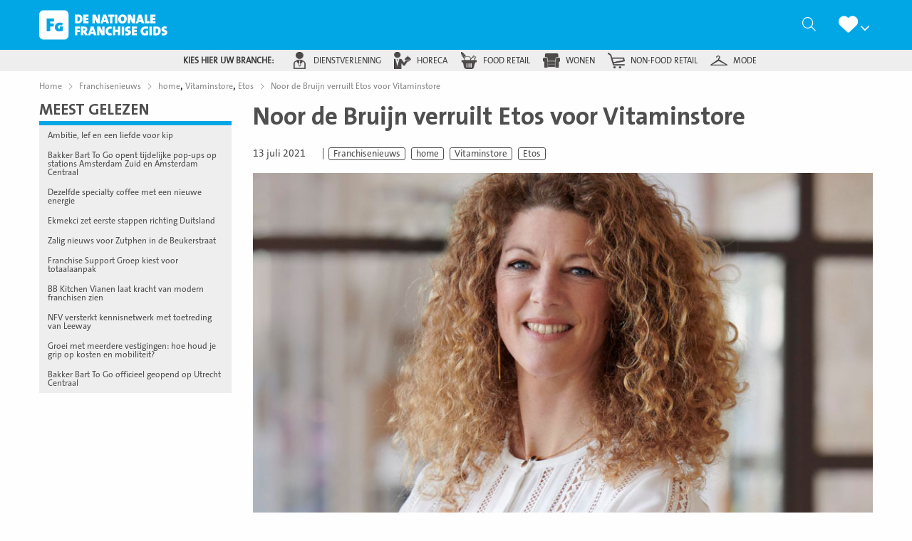

--- FILE ---
content_type: text/html; charset=UTF-8
request_url: https://denationalefranchisegids.nl/franchisenieuws/noor-de-bruijn-verruilt-etos-voor-vitaminstore/
body_size: 25725
content:
<!doctype html>
<html class="no-js" lang="nl-NL" >
	<head><meta charset="UTF-8" /><script>if(navigator.userAgent.match(/MSIE|Internet Explorer/i)||navigator.userAgent.match(/Trident\/7\..*?rv:11/i)){var href=document.location.href;if(!href.match(/[?&]nowprocket/)){if(href.indexOf("?")==-1){if(href.indexOf("#")==-1){document.location.href=href+"?nowprocket=1"}else{document.location.href=href.replace("#","?nowprocket=1#")}}else{if(href.indexOf("#")==-1){document.location.href=href+"&nowprocket=1"}else{document.location.href=href.replace("#","&nowprocket=1#")}}}}</script><script>(()=>{class RocketLazyLoadScripts{constructor(){this.v="2.0.4",this.userEvents=["keydown","keyup","mousedown","mouseup","mousemove","mouseover","mouseout","touchmove","touchstart","touchend","touchcancel","wheel","click","dblclick","input"],this.attributeEvents=["onblur","onclick","oncontextmenu","ondblclick","onfocus","onmousedown","onmouseenter","onmouseleave","onmousemove","onmouseout","onmouseover","onmouseup","onmousewheel","onscroll","onsubmit"]}async t(){this.i(),this.o(),/iP(ad|hone)/.test(navigator.userAgent)&&this.h(),this.u(),this.l(this),this.m(),this.k(this),this.p(this),this._(),await Promise.all([this.R(),this.L()]),this.lastBreath=Date.now(),this.S(this),this.P(),this.D(),this.O(),this.M(),await this.C(this.delayedScripts.normal),await this.C(this.delayedScripts.defer),await this.C(this.delayedScripts.async),await this.T(),await this.F(),await this.j(),await this.A(),window.dispatchEvent(new Event("rocket-allScriptsLoaded")),this.everythingLoaded=!0,this.lastTouchEnd&&await new Promise(t=>setTimeout(t,500-Date.now()+this.lastTouchEnd)),this.I(),this.H(),this.U(),this.W()}i(){this.CSPIssue=sessionStorage.getItem("rocketCSPIssue"),document.addEventListener("securitypolicyviolation",t=>{this.CSPIssue||"script-src-elem"!==t.violatedDirective||"data"!==t.blockedURI||(this.CSPIssue=!0,sessionStorage.setItem("rocketCSPIssue",!0))},{isRocket:!0})}o(){window.addEventListener("pageshow",t=>{this.persisted=t.persisted,this.realWindowLoadedFired=!0},{isRocket:!0}),window.addEventListener("pagehide",()=>{this.onFirstUserAction=null},{isRocket:!0})}h(){let t;function e(e){t=e}window.addEventListener("touchstart",e,{isRocket:!0}),window.addEventListener("touchend",function i(o){o.changedTouches[0]&&t.changedTouches[0]&&Math.abs(o.changedTouches[0].pageX-t.changedTouches[0].pageX)<10&&Math.abs(o.changedTouches[0].pageY-t.changedTouches[0].pageY)<10&&o.timeStamp-t.timeStamp<200&&(window.removeEventListener("touchstart",e,{isRocket:!0}),window.removeEventListener("touchend",i,{isRocket:!0}),"INPUT"===o.target.tagName&&"text"===o.target.type||(o.target.dispatchEvent(new TouchEvent("touchend",{target:o.target,bubbles:!0})),o.target.dispatchEvent(new MouseEvent("mouseover",{target:o.target,bubbles:!0})),o.target.dispatchEvent(new PointerEvent("click",{target:o.target,bubbles:!0,cancelable:!0,detail:1,clientX:o.changedTouches[0].clientX,clientY:o.changedTouches[0].clientY})),event.preventDefault()))},{isRocket:!0})}q(t){this.userActionTriggered||("mousemove"!==t.type||this.firstMousemoveIgnored?"keyup"===t.type||"mouseover"===t.type||"mouseout"===t.type||(this.userActionTriggered=!0,this.onFirstUserAction&&this.onFirstUserAction()):this.firstMousemoveIgnored=!0),"click"===t.type&&t.preventDefault(),t.stopPropagation(),t.stopImmediatePropagation(),"touchstart"===this.lastEvent&&"touchend"===t.type&&(this.lastTouchEnd=Date.now()),"click"===t.type&&(this.lastTouchEnd=0),this.lastEvent=t.type,t.composedPath&&t.composedPath()[0].getRootNode()instanceof ShadowRoot&&(t.rocketTarget=t.composedPath()[0]),this.savedUserEvents.push(t)}u(){this.savedUserEvents=[],this.userEventHandler=this.q.bind(this),this.userEvents.forEach(t=>window.addEventListener(t,this.userEventHandler,{passive:!1,isRocket:!0})),document.addEventListener("visibilitychange",this.userEventHandler,{isRocket:!0})}U(){this.userEvents.forEach(t=>window.removeEventListener(t,this.userEventHandler,{passive:!1,isRocket:!0})),document.removeEventListener("visibilitychange",this.userEventHandler,{isRocket:!0}),this.savedUserEvents.forEach(t=>{(t.rocketTarget||t.target).dispatchEvent(new window[t.constructor.name](t.type,t))})}m(){const t="return false",e=Array.from(this.attributeEvents,t=>"data-rocket-"+t),i="["+this.attributeEvents.join("],[")+"]",o="[data-rocket-"+this.attributeEvents.join("],[data-rocket-")+"]",s=(e,i,o)=>{o&&o!==t&&(e.setAttribute("data-rocket-"+i,o),e["rocket"+i]=new Function("event",o),e.setAttribute(i,t))};new MutationObserver(t=>{for(const n of t)"attributes"===n.type&&(n.attributeName.startsWith("data-rocket-")||this.everythingLoaded?n.attributeName.startsWith("data-rocket-")&&this.everythingLoaded&&this.N(n.target,n.attributeName.substring(12)):s(n.target,n.attributeName,n.target.getAttribute(n.attributeName))),"childList"===n.type&&n.addedNodes.forEach(t=>{if(t.nodeType===Node.ELEMENT_NODE)if(this.everythingLoaded)for(const i of[t,...t.querySelectorAll(o)])for(const t of i.getAttributeNames())e.includes(t)&&this.N(i,t.substring(12));else for(const e of[t,...t.querySelectorAll(i)])for(const t of e.getAttributeNames())this.attributeEvents.includes(t)&&s(e,t,e.getAttribute(t))})}).observe(document,{subtree:!0,childList:!0,attributeFilter:[...this.attributeEvents,...e]})}I(){this.attributeEvents.forEach(t=>{document.querySelectorAll("[data-rocket-"+t+"]").forEach(e=>{this.N(e,t)})})}N(t,e){const i=t.getAttribute("data-rocket-"+e);i&&(t.setAttribute(e,i),t.removeAttribute("data-rocket-"+e))}k(t){Object.defineProperty(HTMLElement.prototype,"onclick",{get(){return this.rocketonclick||null},set(e){this.rocketonclick=e,this.setAttribute(t.everythingLoaded?"onclick":"data-rocket-onclick","this.rocketonclick(event)")}})}S(t){function e(e,i){let o=e[i];e[i]=null,Object.defineProperty(e,i,{get:()=>o,set(s){t.everythingLoaded?o=s:e["rocket"+i]=o=s}})}e(document,"onreadystatechange"),e(window,"onload"),e(window,"onpageshow");try{Object.defineProperty(document,"readyState",{get:()=>t.rocketReadyState,set(e){t.rocketReadyState=e},configurable:!0}),document.readyState="loading"}catch(t){console.log("WPRocket DJE readyState conflict, bypassing")}}l(t){this.originalAddEventListener=EventTarget.prototype.addEventListener,this.originalRemoveEventListener=EventTarget.prototype.removeEventListener,this.savedEventListeners=[],EventTarget.prototype.addEventListener=function(e,i,o){o&&o.isRocket||!t.B(e,this)&&!t.userEvents.includes(e)||t.B(e,this)&&!t.userActionTriggered||e.startsWith("rocket-")||t.everythingLoaded?t.originalAddEventListener.call(this,e,i,o):(t.savedEventListeners.push({target:this,remove:!1,type:e,func:i,options:o}),"mouseenter"!==e&&"mouseleave"!==e||t.originalAddEventListener.call(this,e,t.savedUserEvents.push,o))},EventTarget.prototype.removeEventListener=function(e,i,o){o&&o.isRocket||!t.B(e,this)&&!t.userEvents.includes(e)||t.B(e,this)&&!t.userActionTriggered||e.startsWith("rocket-")||t.everythingLoaded?t.originalRemoveEventListener.call(this,e,i,o):t.savedEventListeners.push({target:this,remove:!0,type:e,func:i,options:o})}}J(t,e){this.savedEventListeners=this.savedEventListeners.filter(i=>{let o=i.type,s=i.target||window;return e!==o||t!==s||(this.B(o,s)&&(i.type="rocket-"+o),this.$(i),!1)})}H(){EventTarget.prototype.addEventListener=this.originalAddEventListener,EventTarget.prototype.removeEventListener=this.originalRemoveEventListener,this.savedEventListeners.forEach(t=>this.$(t))}$(t){t.remove?this.originalRemoveEventListener.call(t.target,t.type,t.func,t.options):this.originalAddEventListener.call(t.target,t.type,t.func,t.options)}p(t){let e;function i(e){return t.everythingLoaded?e:e.split(" ").map(t=>"load"===t||t.startsWith("load.")?"rocket-jquery-load":t).join(" ")}function o(o){function s(e){const s=o.fn[e];o.fn[e]=o.fn.init.prototype[e]=function(){return this[0]===window&&t.userActionTriggered&&("string"==typeof arguments[0]||arguments[0]instanceof String?arguments[0]=i(arguments[0]):"object"==typeof arguments[0]&&Object.keys(arguments[0]).forEach(t=>{const e=arguments[0][t];delete arguments[0][t],arguments[0][i(t)]=e})),s.apply(this,arguments),this}}if(o&&o.fn&&!t.allJQueries.includes(o)){const e={DOMContentLoaded:[],"rocket-DOMContentLoaded":[]};for(const t in e)document.addEventListener(t,()=>{e[t].forEach(t=>t())},{isRocket:!0});o.fn.ready=o.fn.init.prototype.ready=function(i){function s(){parseInt(o.fn.jquery)>2?setTimeout(()=>i.bind(document)(o)):i.bind(document)(o)}return"function"==typeof i&&(t.realDomReadyFired?!t.userActionTriggered||t.fauxDomReadyFired?s():e["rocket-DOMContentLoaded"].push(s):e.DOMContentLoaded.push(s)),o([])},s("on"),s("one"),s("off"),t.allJQueries.push(o)}e=o}t.allJQueries=[],o(window.jQuery),Object.defineProperty(window,"jQuery",{get:()=>e,set(t){o(t)}})}P(){const t=new Map;document.write=document.writeln=function(e){const i=document.currentScript,o=document.createRange(),s=i.parentElement;let n=t.get(i);void 0===n&&(n=i.nextSibling,t.set(i,n));const c=document.createDocumentFragment();o.setStart(c,0),c.appendChild(o.createContextualFragment(e)),s.insertBefore(c,n)}}async R(){return new Promise(t=>{this.userActionTriggered?t():this.onFirstUserAction=t})}async L(){return new Promise(t=>{document.addEventListener("DOMContentLoaded",()=>{this.realDomReadyFired=!0,t()},{isRocket:!0})})}async j(){return this.realWindowLoadedFired?Promise.resolve():new Promise(t=>{window.addEventListener("load",t,{isRocket:!0})})}M(){this.pendingScripts=[];this.scriptsMutationObserver=new MutationObserver(t=>{for(const e of t)e.addedNodes.forEach(t=>{"SCRIPT"!==t.tagName||t.noModule||t.isWPRocket||this.pendingScripts.push({script:t,promise:new Promise(e=>{const i=()=>{const i=this.pendingScripts.findIndex(e=>e.script===t);i>=0&&this.pendingScripts.splice(i,1),e()};t.addEventListener("load",i,{isRocket:!0}),t.addEventListener("error",i,{isRocket:!0}),setTimeout(i,1e3)})})})}),this.scriptsMutationObserver.observe(document,{childList:!0,subtree:!0})}async F(){await this.X(),this.pendingScripts.length?(await this.pendingScripts[0].promise,await this.F()):this.scriptsMutationObserver.disconnect()}D(){this.delayedScripts={normal:[],async:[],defer:[]},document.querySelectorAll("script[type$=rocketlazyloadscript]").forEach(t=>{t.hasAttribute("data-rocket-src")?t.hasAttribute("async")&&!1!==t.async?this.delayedScripts.async.push(t):t.hasAttribute("defer")&&!1!==t.defer||"module"===t.getAttribute("data-rocket-type")?this.delayedScripts.defer.push(t):this.delayedScripts.normal.push(t):this.delayedScripts.normal.push(t)})}async _(){await this.L();let t=[];document.querySelectorAll("script[type$=rocketlazyloadscript][data-rocket-src]").forEach(e=>{let i=e.getAttribute("data-rocket-src");if(i&&!i.startsWith("data:")){i.startsWith("//")&&(i=location.protocol+i);try{const o=new URL(i).origin;o!==location.origin&&t.push({src:o,crossOrigin:e.crossOrigin||"module"===e.getAttribute("data-rocket-type")})}catch(t){}}}),t=[...new Map(t.map(t=>[JSON.stringify(t),t])).values()],this.Y(t,"preconnect")}async G(t){if(await this.K(),!0!==t.noModule||!("noModule"in HTMLScriptElement.prototype))return new Promise(e=>{let i;function o(){(i||t).setAttribute("data-rocket-status","executed"),e()}try{if(navigator.userAgent.includes("Firefox/")||""===navigator.vendor||this.CSPIssue)i=document.createElement("script"),[...t.attributes].forEach(t=>{let e=t.nodeName;"type"!==e&&("data-rocket-type"===e&&(e="type"),"data-rocket-src"===e&&(e="src"),i.setAttribute(e,t.nodeValue))}),t.text&&(i.text=t.text),t.nonce&&(i.nonce=t.nonce),i.hasAttribute("src")?(i.addEventListener("load",o,{isRocket:!0}),i.addEventListener("error",()=>{i.setAttribute("data-rocket-status","failed-network"),e()},{isRocket:!0}),setTimeout(()=>{i.isConnected||e()},1)):(i.text=t.text,o()),i.isWPRocket=!0,t.parentNode.replaceChild(i,t);else{const i=t.getAttribute("data-rocket-type"),s=t.getAttribute("data-rocket-src");i?(t.type=i,t.removeAttribute("data-rocket-type")):t.removeAttribute("type"),t.addEventListener("load",o,{isRocket:!0}),t.addEventListener("error",i=>{this.CSPIssue&&i.target.src.startsWith("data:")?(console.log("WPRocket: CSP fallback activated"),t.removeAttribute("src"),this.G(t).then(e)):(t.setAttribute("data-rocket-status","failed-network"),e())},{isRocket:!0}),s?(t.fetchPriority="high",t.removeAttribute("data-rocket-src"),t.src=s):t.src="data:text/javascript;base64,"+window.btoa(unescape(encodeURIComponent(t.text)))}}catch(i){t.setAttribute("data-rocket-status","failed-transform"),e()}});t.setAttribute("data-rocket-status","skipped")}async C(t){const e=t.shift();return e?(e.isConnected&&await this.G(e),this.C(t)):Promise.resolve()}O(){this.Y([...this.delayedScripts.normal,...this.delayedScripts.defer,...this.delayedScripts.async],"preload")}Y(t,e){this.trash=this.trash||[];let i=!0;var o=document.createDocumentFragment();t.forEach(t=>{const s=t.getAttribute&&t.getAttribute("data-rocket-src")||t.src;if(s&&!s.startsWith("data:")){const n=document.createElement("link");n.href=s,n.rel=e,"preconnect"!==e&&(n.as="script",n.fetchPriority=i?"high":"low"),t.getAttribute&&"module"===t.getAttribute("data-rocket-type")&&(n.crossOrigin=!0),t.crossOrigin&&(n.crossOrigin=t.crossOrigin),t.integrity&&(n.integrity=t.integrity),t.nonce&&(n.nonce=t.nonce),o.appendChild(n),this.trash.push(n),i=!1}}),document.head.appendChild(o)}W(){this.trash.forEach(t=>t.remove())}async T(){try{document.readyState="interactive"}catch(t){}this.fauxDomReadyFired=!0;try{await this.K(),this.J(document,"readystatechange"),document.dispatchEvent(new Event("rocket-readystatechange")),await this.K(),document.rocketonreadystatechange&&document.rocketonreadystatechange(),await this.K(),this.J(document,"DOMContentLoaded"),document.dispatchEvent(new Event("rocket-DOMContentLoaded")),await this.K(),this.J(window,"DOMContentLoaded"),window.dispatchEvent(new Event("rocket-DOMContentLoaded"))}catch(t){console.error(t)}}async A(){try{document.readyState="complete"}catch(t){}try{await this.K(),this.J(document,"readystatechange"),document.dispatchEvent(new Event("rocket-readystatechange")),await this.K(),document.rocketonreadystatechange&&document.rocketonreadystatechange(),await this.K(),this.J(window,"load"),window.dispatchEvent(new Event("rocket-load")),await this.K(),window.rocketonload&&window.rocketonload(),await this.K(),this.allJQueries.forEach(t=>t(window).trigger("rocket-jquery-load")),await this.K(),this.J(window,"pageshow");const t=new Event("rocket-pageshow");t.persisted=this.persisted,window.dispatchEvent(t),await this.K(),window.rocketonpageshow&&window.rocketonpageshow({persisted:this.persisted})}catch(t){console.error(t)}}async K(){Date.now()-this.lastBreath>45&&(await this.X(),this.lastBreath=Date.now())}async X(){return document.hidden?new Promise(t=>setTimeout(t)):new Promise(t=>requestAnimationFrame(t))}B(t,e){return e===document&&"readystatechange"===t||(e===document&&"DOMContentLoaded"===t||(e===window&&"DOMContentLoaded"===t||(e===window&&"load"===t||e===window&&"pageshow"===t)))}static run(){(new RocketLazyLoadScripts).t()}}RocketLazyLoadScripts.run()})();</script>
		
		<meta name="viewport" content="width=device-width, initial-scale=1.0" />		<link rel="shortcut icon" type="image/png" href="https://denationalefranchisegids.nl/wp-content/themes/stuurlui/assets/img/nfg-favicon.png" /><meta name='robots' content='index, follow, max-image-preview:large, max-snippet:-1, max-video-preview:-1' />

<!-- Google Tag Manager for WordPress by gtm4wp.com -->
<script data-cfasync="false" data-pagespeed-no-defer>
	var gtm4wp_datalayer_name = "dataLayer";
	var dataLayer = dataLayer || [];
</script>
<!-- End Google Tag Manager for WordPress by gtm4wp.com -->
	<!-- This site is optimized with the Yoast SEO Premium plugin v26.7 (Yoast SEO v26.7) - https://yoast.com/wordpress/plugins/seo/ -->
	<title>Noor de Bruijn verruilt Etos voor Vitaminstore - De Nationale Franchise Gids</title>
	<meta name="description" content="Noor de Bruijn verruilt Etos voor Vitaminstore" />
	<link rel="canonical" href="https://denationalefranchisegids.nl/franchisenieuws/noor-de-bruijn-verruilt-etos-voor-vitaminstore/" />
	<meta property="og:locale" content="nl_NL" />
	<meta property="og:type" content="article" />
	<meta property="og:title" content="Noor de Bruijn verruilt Etos voor Vitaminstore" />
	<meta property="og:description" content="Noor de Bruijn gaat per 1 september a.s. aan de slag bij Vitaminstore. Ze gaat daar de functie van ceo bekleden en zal samen met Koert Otten en Alain Vermeulen de directie vormen. De Bruijn is op dit moment commercieel directeur bij franchiseformule Etos. De Bruijn heeft als commercieel directeur bij Etos een belangrijke bijdrage [&hellip;]" />
	<meta property="og:url" content="https://denationalefranchisegids.nl/franchisenieuws/noor-de-bruijn-verruilt-etos-voor-vitaminstore/" />
	<meta property="og:site_name" content="De Nationale Franchise Gids" />
	<meta property="article:modified_time" content="2022-01-25T08:27:32+00:00" />
	<meta property="og:image" content="https://denationalefranchisegids.nl/wp-content/uploads/2021/12/Noor-de-Bruijn-Vitaminstore.jpg" />
	<meta property="og:image:width" content="900" />
	<meta property="og:image:height" content="507" />
	<meta property="og:image:type" content="image/jpeg" />
	<meta name="twitter:card" content="summary_large_image" />
	<meta name="twitter:label1" content="Geschatte leestijd" />
	<meta name="twitter:data1" content="1 minuut" />
	<script type="application/ld+json" class="yoast-schema-graph">{"@context":"https://schema.org","@graph":[{"@type":"WebPage","@id":"https://denationalefranchisegids.nl/franchisenieuws/noor-de-bruijn-verruilt-etos-voor-vitaminstore/","url":"https://denationalefranchisegids.nl/franchisenieuws/noor-de-bruijn-verruilt-etos-voor-vitaminstore/","name":"Noor de Bruijn verruilt Etos voor Vitaminstore - De Nationale Franchise Gids","isPartOf":{"@id":"https://denationalefranchisegids.nl/#website"},"primaryImageOfPage":{"@id":"https://denationalefranchisegids.nl/franchisenieuws/noor-de-bruijn-verruilt-etos-voor-vitaminstore/#primaryimage"},"image":{"@id":"https://denationalefranchisegids.nl/franchisenieuws/noor-de-bruijn-verruilt-etos-voor-vitaminstore/#primaryimage"},"thumbnailUrl":"https://denationalefranchisegids.nl/wp-content/smush-webp/2021/12/Noor-de-Bruijn-Vitaminstore.jpg.webp","datePublished":"2021-07-13T06:02:52+00:00","dateModified":"2022-01-25T08:27:32+00:00","breadcrumb":{"@id":"https://denationalefranchisegids.nl/franchisenieuws/noor-de-bruijn-verruilt-etos-voor-vitaminstore/#breadcrumb"},"inLanguage":"nl-NL","potentialAction":[{"@type":"ReadAction","target":["https://denationalefranchisegids.nl/franchisenieuws/noor-de-bruijn-verruilt-etos-voor-vitaminstore/"]}]},{"@type":"ImageObject","inLanguage":"nl-NL","@id":"https://denationalefranchisegids.nl/franchisenieuws/noor-de-bruijn-verruilt-etos-voor-vitaminstore/#primaryimage","url":"https://denationalefranchisegids.nl/wp-content/smush-webp/2021/12/Noor-de-Bruijn-Vitaminstore.jpg.webp","contentUrl":"https://denationalefranchisegids.nl/wp-content/smush-webp/2021/12/Noor-de-Bruijn-Vitaminstore.jpg.webp","width":900,"height":507},{"@type":"BreadcrumbList","@id":"https://denationalefranchisegids.nl/franchisenieuws/noor-de-bruijn-verruilt-etos-voor-vitaminstore/#breadcrumb","itemListElement":[{"@type":"ListItem","position":1,"name":"Home","item":"https://denationalefranchisegids.nl/"},{"@type":"ListItem","position":2,"name":"Noor de Bruijn verruilt Etos voor Vitaminstore"}]},{"@type":"WebSite","@id":"https://denationalefranchisegids.nl/#website","url":"https://denationalefranchisegids.nl/","name":"De Nationale Franchise Gids","description":"","potentialAction":[{"@type":"SearchAction","target":{"@type":"EntryPoint","urlTemplate":"https://denationalefranchisegids.nl/?s={search_term_string}"},"query-input":{"@type":"PropertyValueSpecification","valueRequired":true,"valueName":"search_term_string"}}],"inLanguage":"nl-NL"}]}</script>
	<!-- / Yoast SEO Premium plugin. -->


<link rel='dns-prefetch' href='//cdnjs.cloudflare.com' />

<link rel="alternate" type="application/rss+xml" title="De Nationale Franchise Gids &raquo; feed" href="https://denationalefranchisegids.nl/feed/" />
<link rel="alternate" type="application/rss+xml" title="De Nationale Franchise Gids &raquo; reacties feed" href="https://denationalefranchisegids.nl/comments/feed/" />
<link rel="alternate" type="application/rss+xml" title="De Nationale Franchise Gids &raquo; Noor de Bruijn verruilt Etos voor Vitaminstore reacties feed" href="https://denationalefranchisegids.nl/franchisenieuws/noor-de-bruijn-verruilt-etos-voor-vitaminstore/feed/" />
<link rel="alternate" title="oEmbed (JSON)" type="application/json+oembed" href="https://denationalefranchisegids.nl/wp-json/oembed/1.0/embed?url=https%3A%2F%2Fdenationalefranchisegids.nl%2Ffranchisenieuws%2Fnoor-de-bruijn-verruilt-etos-voor-vitaminstore%2F" />
<link rel="alternate" title="oEmbed (XML)" type="text/xml+oembed" href="https://denationalefranchisegids.nl/wp-json/oembed/1.0/embed?url=https%3A%2F%2Fdenationalefranchisegids.nl%2Ffranchisenieuws%2Fnoor-de-bruijn-verruilt-etos-voor-vitaminstore%2F&#038;format=xml" />
<style id='wp-img-auto-sizes-contain-inline-css' type='text/css'>
img:is([sizes=auto i],[sizes^="auto," i]){contain-intrinsic-size:3000px 1500px}
/*# sourceURL=wp-img-auto-sizes-contain-inline-css */
</style>
<style id='classic-theme-styles-inline-css' type='text/css'>
/*! This file is auto-generated */
.wp-block-button__link{color:#fff;background-color:#32373c;border-radius:9999px;box-shadow:none;text-decoration:none;padding:calc(.667em + 2px) calc(1.333em + 2px);font-size:1.125em}.wp-block-file__button{background:#32373c;color:#fff;text-decoration:none}
/*# sourceURL=/wp-includes/css/classic-themes.min.css */
</style>
<link data-minify="1" rel='stylesheet' id='style-css' href='https://denationalefranchisegids.nl/wp-content/cache/min/1/wp-content/themes/stuurlui/assets/css/style.min.css?ver=1768971323' type='text/css' media='all' />
<script data-minify="1" type="text/javascript" data-cookieconsent="ignore" src="https://denationalefranchisegids.nl/wp-content/cache/min/1/ajax/libs/jquery/3.6.0/jquery.min.js?ver=1768971324" id="jquery-js"></script>
<link rel="https://api.w.org/" href="https://denationalefranchisegids.nl/wp-json/" /><link rel="alternate" title="JSON" type="application/json" href="https://denationalefranchisegids.nl/wp-json/wp/v2/news/46783" /><link rel="EditURI" type="application/rsd+xml" title="RSD" href="https://denationalefranchisegids.nl/xmlrpc.php?rsd" />
<meta name="generator" content="WordPress 6.9" />
<link rel='shortlink' href='https://denationalefranchisegids.nl/?p=46783' />

<!-- Google Tag Manager for WordPress by gtm4wp.com -->
<!-- GTM Container placement set to footer -->
<script data-cfasync="false" data-pagespeed-no-defer type="text/javascript">
	var dataLayer_content = {"pagePostType":"news","pagePostType2":"single-news","pagePostAuthor":"StuurluiDevelopment"};
	dataLayer.push( dataLayer_content );
</script>
<script type="rocketlazyloadscript" data-cfasync="false" data-pagespeed-no-defer data-rocket-type="text/javascript">
(function(w,d,s,l,i){w[l]=w[l]||[];w[l].push({'gtm.start':
new Date().getTime(),event:'gtm.js'});var f=d.getElementsByTagName(s)[0],
j=d.createElement(s),dl=l!='dataLayer'?'&l='+l:'';j.async=true;j.src=
'//www.googletagmanager.com/gtm.js?id='+i+dl;f.parentNode.insertBefore(j,f);
})(window,document,'script','dataLayer','GTM-MSRQKNN');
</script>
<!-- End Google Tag Manager for WordPress by gtm4wp.com -->		<script>
			(function($) {
				$(document).on('facetwp-loaded', function() {
					if( 'undefined' !== typeof FWP.extras.sort ){
						$('.facetwp-sort-radio input:radio[name="sort"]').filter( '[value="'+FWP.extras.sort+'"]' ).prop( 'checked', true );
					}
				});
				// Sorting
				$(document).on('click', '.facetwp-sort-radio .sorting-label', function() {
					FWP.extras.sort = $(this).prev( 'input' ).val();
					FWP.soft_refresh = true;
					FWP.autoload();
				});
			})(jQuery);
		</script>
				<style type="text/css" id="wp-custom-css">
			/* Popup */
.onw-popup {
    position: fixed;
    left: 25px;
    bottom: 25px;
    z-index: 99999999;
    background-color: #afca12;
    color: #ffffff;
    max-width: 230px;
    padding: 20px;
    border-radius: 7px;
}

.onw-popup h2, .onw-exit-popup p {
    width: 100%;
}

.onw-popup .onw-popup-link {
    display: flex;
    flex-wrap: wrap;
    text-align: center;
    color: #212121;
    text-decoration: none!important;
    font-size: 1.15em;
    cursor: pointer;
}

.onw-close-popup {
    position: absolute;
    left: 100%;
    top: 0;
    line-height: 20px;
    width: 20px;
    height: 20px;
    text-align: center;
    font-size: 0.76em;
    background-color: transparent;
    cursor: pointer;
    color: #9c9c9c;
}

.onw-close-popup:hover {
    background-color: #e81123;
    color: #ffffff;
    text-shadow: 0 0 0 #ffffff;
}

.onw-inner-popup * {
    color: inherit;
}

.onw-inner-popup .btn {
    color: #afca12;
    font-weight: 600;
    background-color: #ffffff;
    border-color: #ffffff;
    width: 100%;
    font-size: 1.2em;
}

.onw-inner-popup hr {
    border-color: #ffffff;
    margin: 15px 10px;
}

.onw-inner-popup h3 {
    text-transform: none;
    font-weight: 400;
    font-family: inherit;
    font-size: 1em;
    padding: 0 10px;
}

.onw-inner-popup h3 strong {
    font-size: 1.3em;
    font-weight: inherit;
}

.onw-popup p {
    font-size: 0.85em;
}

@media (max-width: 767px) {
    .onw-popup {
        width: 100%;
        bottom: 15px;
        left: 15px;
        top: unset;
        transform: none;
    }
}
/* END Popup */		</style>
		<noscript><style id="rocket-lazyload-nojs-css">.rll-youtube-player, [data-lazy-src]{display:none !important;}</style></noscript>		<!-- Sentry Error Logging -->
		<script type="rocketlazyloadscript">
		window.onpageshow = function (event) {
			if ( event.persisted ) {
				window.location.reload(); //reload page if it has been loaded from cache
			}
		};
		</script>
	<style id='global-styles-inline-css' type='text/css'>
:root{--wp--preset--aspect-ratio--square: 1;--wp--preset--aspect-ratio--4-3: 4/3;--wp--preset--aspect-ratio--3-4: 3/4;--wp--preset--aspect-ratio--3-2: 3/2;--wp--preset--aspect-ratio--2-3: 2/3;--wp--preset--aspect-ratio--16-9: 16/9;--wp--preset--aspect-ratio--9-16: 9/16;--wp--preset--color--black: #000000;--wp--preset--color--cyan-bluish-gray: #abb8c3;--wp--preset--color--white: #ffffff;--wp--preset--color--pale-pink: #f78da7;--wp--preset--color--vivid-red: #cf2e2e;--wp--preset--color--luminous-vivid-orange: #ff6900;--wp--preset--color--luminous-vivid-amber: #fcb900;--wp--preset--color--light-green-cyan: #7bdcb5;--wp--preset--color--vivid-green-cyan: #00d084;--wp--preset--color--pale-cyan-blue: #8ed1fc;--wp--preset--color--vivid-cyan-blue: #0693e3;--wp--preset--color--vivid-purple: #9b51e0;--wp--preset--gradient--vivid-cyan-blue-to-vivid-purple: linear-gradient(135deg,rgb(6,147,227) 0%,rgb(155,81,224) 100%);--wp--preset--gradient--light-green-cyan-to-vivid-green-cyan: linear-gradient(135deg,rgb(122,220,180) 0%,rgb(0,208,130) 100%);--wp--preset--gradient--luminous-vivid-amber-to-luminous-vivid-orange: linear-gradient(135deg,rgb(252,185,0) 0%,rgb(255,105,0) 100%);--wp--preset--gradient--luminous-vivid-orange-to-vivid-red: linear-gradient(135deg,rgb(255,105,0) 0%,rgb(207,46,46) 100%);--wp--preset--gradient--very-light-gray-to-cyan-bluish-gray: linear-gradient(135deg,rgb(238,238,238) 0%,rgb(169,184,195) 100%);--wp--preset--gradient--cool-to-warm-spectrum: linear-gradient(135deg,rgb(74,234,220) 0%,rgb(151,120,209) 20%,rgb(207,42,186) 40%,rgb(238,44,130) 60%,rgb(251,105,98) 80%,rgb(254,248,76) 100%);--wp--preset--gradient--blush-light-purple: linear-gradient(135deg,rgb(255,206,236) 0%,rgb(152,150,240) 100%);--wp--preset--gradient--blush-bordeaux: linear-gradient(135deg,rgb(254,205,165) 0%,rgb(254,45,45) 50%,rgb(107,0,62) 100%);--wp--preset--gradient--luminous-dusk: linear-gradient(135deg,rgb(255,203,112) 0%,rgb(199,81,192) 50%,rgb(65,88,208) 100%);--wp--preset--gradient--pale-ocean: linear-gradient(135deg,rgb(255,245,203) 0%,rgb(182,227,212) 50%,rgb(51,167,181) 100%);--wp--preset--gradient--electric-grass: linear-gradient(135deg,rgb(202,248,128) 0%,rgb(113,206,126) 100%);--wp--preset--gradient--midnight: linear-gradient(135deg,rgb(2,3,129) 0%,rgb(40,116,252) 100%);--wp--preset--font-size--small: 13px;--wp--preset--font-size--medium: 20px;--wp--preset--font-size--large: 36px;--wp--preset--font-size--x-large: 42px;--wp--preset--spacing--20: 0.44rem;--wp--preset--spacing--30: 0.67rem;--wp--preset--spacing--40: 1rem;--wp--preset--spacing--50: 1.5rem;--wp--preset--spacing--60: 2.25rem;--wp--preset--spacing--70: 3.38rem;--wp--preset--spacing--80: 5.06rem;--wp--preset--shadow--natural: 6px 6px 9px rgba(0, 0, 0, 0.2);--wp--preset--shadow--deep: 12px 12px 50px rgba(0, 0, 0, 0.4);--wp--preset--shadow--sharp: 6px 6px 0px rgba(0, 0, 0, 0.2);--wp--preset--shadow--outlined: 6px 6px 0px -3px rgb(255, 255, 255), 6px 6px rgb(0, 0, 0);--wp--preset--shadow--crisp: 6px 6px 0px rgb(0, 0, 0);}:where(.is-layout-flex){gap: 0.5em;}:where(.is-layout-grid){gap: 0.5em;}body .is-layout-flex{display: flex;}.is-layout-flex{flex-wrap: wrap;align-items: center;}.is-layout-flex > :is(*, div){margin: 0;}body .is-layout-grid{display: grid;}.is-layout-grid > :is(*, div){margin: 0;}:where(.wp-block-columns.is-layout-flex){gap: 2em;}:where(.wp-block-columns.is-layout-grid){gap: 2em;}:where(.wp-block-post-template.is-layout-flex){gap: 1.25em;}:where(.wp-block-post-template.is-layout-grid){gap: 1.25em;}.has-black-color{color: var(--wp--preset--color--black) !important;}.has-cyan-bluish-gray-color{color: var(--wp--preset--color--cyan-bluish-gray) !important;}.has-white-color{color: var(--wp--preset--color--white) !important;}.has-pale-pink-color{color: var(--wp--preset--color--pale-pink) !important;}.has-vivid-red-color{color: var(--wp--preset--color--vivid-red) !important;}.has-luminous-vivid-orange-color{color: var(--wp--preset--color--luminous-vivid-orange) !important;}.has-luminous-vivid-amber-color{color: var(--wp--preset--color--luminous-vivid-amber) !important;}.has-light-green-cyan-color{color: var(--wp--preset--color--light-green-cyan) !important;}.has-vivid-green-cyan-color{color: var(--wp--preset--color--vivid-green-cyan) !important;}.has-pale-cyan-blue-color{color: var(--wp--preset--color--pale-cyan-blue) !important;}.has-vivid-cyan-blue-color{color: var(--wp--preset--color--vivid-cyan-blue) !important;}.has-vivid-purple-color{color: var(--wp--preset--color--vivid-purple) !important;}.has-black-background-color{background-color: var(--wp--preset--color--black) !important;}.has-cyan-bluish-gray-background-color{background-color: var(--wp--preset--color--cyan-bluish-gray) !important;}.has-white-background-color{background-color: var(--wp--preset--color--white) !important;}.has-pale-pink-background-color{background-color: var(--wp--preset--color--pale-pink) !important;}.has-vivid-red-background-color{background-color: var(--wp--preset--color--vivid-red) !important;}.has-luminous-vivid-orange-background-color{background-color: var(--wp--preset--color--luminous-vivid-orange) !important;}.has-luminous-vivid-amber-background-color{background-color: var(--wp--preset--color--luminous-vivid-amber) !important;}.has-light-green-cyan-background-color{background-color: var(--wp--preset--color--light-green-cyan) !important;}.has-vivid-green-cyan-background-color{background-color: var(--wp--preset--color--vivid-green-cyan) !important;}.has-pale-cyan-blue-background-color{background-color: var(--wp--preset--color--pale-cyan-blue) !important;}.has-vivid-cyan-blue-background-color{background-color: var(--wp--preset--color--vivid-cyan-blue) !important;}.has-vivid-purple-background-color{background-color: var(--wp--preset--color--vivid-purple) !important;}.has-black-border-color{border-color: var(--wp--preset--color--black) !important;}.has-cyan-bluish-gray-border-color{border-color: var(--wp--preset--color--cyan-bluish-gray) !important;}.has-white-border-color{border-color: var(--wp--preset--color--white) !important;}.has-pale-pink-border-color{border-color: var(--wp--preset--color--pale-pink) !important;}.has-vivid-red-border-color{border-color: var(--wp--preset--color--vivid-red) !important;}.has-luminous-vivid-orange-border-color{border-color: var(--wp--preset--color--luminous-vivid-orange) !important;}.has-luminous-vivid-amber-border-color{border-color: var(--wp--preset--color--luminous-vivid-amber) !important;}.has-light-green-cyan-border-color{border-color: var(--wp--preset--color--light-green-cyan) !important;}.has-vivid-green-cyan-border-color{border-color: var(--wp--preset--color--vivid-green-cyan) !important;}.has-pale-cyan-blue-border-color{border-color: var(--wp--preset--color--pale-cyan-blue) !important;}.has-vivid-cyan-blue-border-color{border-color: var(--wp--preset--color--vivid-cyan-blue) !important;}.has-vivid-purple-border-color{border-color: var(--wp--preset--color--vivid-purple) !important;}.has-vivid-cyan-blue-to-vivid-purple-gradient-background{background: var(--wp--preset--gradient--vivid-cyan-blue-to-vivid-purple) !important;}.has-light-green-cyan-to-vivid-green-cyan-gradient-background{background: var(--wp--preset--gradient--light-green-cyan-to-vivid-green-cyan) !important;}.has-luminous-vivid-amber-to-luminous-vivid-orange-gradient-background{background: var(--wp--preset--gradient--luminous-vivid-amber-to-luminous-vivid-orange) !important;}.has-luminous-vivid-orange-to-vivid-red-gradient-background{background: var(--wp--preset--gradient--luminous-vivid-orange-to-vivid-red) !important;}.has-very-light-gray-to-cyan-bluish-gray-gradient-background{background: var(--wp--preset--gradient--very-light-gray-to-cyan-bluish-gray) !important;}.has-cool-to-warm-spectrum-gradient-background{background: var(--wp--preset--gradient--cool-to-warm-spectrum) !important;}.has-blush-light-purple-gradient-background{background: var(--wp--preset--gradient--blush-light-purple) !important;}.has-blush-bordeaux-gradient-background{background: var(--wp--preset--gradient--blush-bordeaux) !important;}.has-luminous-dusk-gradient-background{background: var(--wp--preset--gradient--luminous-dusk) !important;}.has-pale-ocean-gradient-background{background: var(--wp--preset--gradient--pale-ocean) !important;}.has-electric-grass-gradient-background{background: var(--wp--preset--gradient--electric-grass) !important;}.has-midnight-gradient-background{background: var(--wp--preset--gradient--midnight) !important;}.has-small-font-size{font-size: var(--wp--preset--font-size--small) !important;}.has-medium-font-size{font-size: var(--wp--preset--font-size--medium) !important;}.has-large-font-size{font-size: var(--wp--preset--font-size--large) !important;}.has-x-large-font-size{font-size: var(--wp--preset--font-size--x-large) !important;}
/*# sourceURL=global-styles-inline-css */
</style>
<meta name="generator" content="WP Rocket 3.20.3" data-wpr-features="wpr_delay_js wpr_defer_js wpr_minify_js wpr_lazyload_images wpr_lazyload_iframes wpr_image_dimensions wpr_minify_css wpr_preload_links wpr_desktop" /></head>
	<body class="wp-singular news-template-default single single-news postid-46783 wp-theme-stuurlui" >
		<a href="#main" class="skiplink">Naar de hoofd content</a>
		<a href="#menu" class="skiplink">Naar navigatie</a>
		<div data-rocket-location-hash="2e534a410933e94bb5150a72e82b8f57" class="overlay">
		</div>

		<!-- header -->
		<header data-rocket-location-hash="376287218b6ead3b5b6fc67b7e0c0376">
			<div data-rocket-location-hash="348aaacd15b598709ee6757af5aaa30b" class="header-content">
				<div data-rocket-location-hash="a04579897a076558173c718436eeec50" class="top">
					<div data-rocket-location-hash="886052d89aa58b7a0d9180233ecfb60b" class="row">
						<div class="vertical-align column large-12 medium-12 small-12">
							<div class="menutoggle" data-hide-for="large" style="display: none;">
								<button class="menu-icon" type="button" data-toggle="menu">
									<i class="far fa-bars"></i>
									<i class="far fa-times"></i>
									<span class="screen-reader-text">Menu</span>
								</button>
							</div>
							<a id="logo" href="https://denationalefranchisegids.nl">De Nationale Franchise Gids</a>
							<nav id="menu" aria-label="Main menu" style="visibility: hidden;">
								<ul id="menu-main" class="vertical large-horizontal menu" data-closing-time="250" data-responsive-menu="accordion medium-dropdown" data-back-button='<li class="js-drilldown-back"><a href="javascript:void(0);">Terug</a></li>'><li id="menu-item-59781" class="fullwidth menu-item menu-item-type-post_type menu-item-object-page menu-item-has-children menu-item-59781"><a href="https://denationalefranchisegids.nl/franchise-formules/">FRANCHISES</a>
<ul class="vertical menu">
<li class="no-arrow">
<div class="submenu-items-wrap">
<ul class="vertical menu">
	<li id="menu-item-58114" class="menu-item menu-item-type-taxonomy menu-item-object-category menu-item-has-children menu-item-58114"><a href="https://denationalefranchisegids.nl/dienstverlening/">Dienstverlening</a>
	<ul class="vertical menu">
<li class="no-arrow">
<div class="submenu-items-wrap">
<ul class="vertical menu">
		<li id="menu-item-90991" class="menu-item menu-item-type-post_type menu-item-object-post menu-item-90991"><a href="https://denationalefranchisegids.nl/dienstverlening/coaching-training/businesscoach-nederland/">BusinessCoach Nederland</a></li>
		<li id="menu-item-79006" class="menu-item menu-item-type-post_type menu-item-object-post menu-item-79006"><a href="https://denationalefranchisegids.nl/dienstverlening/de-steenmasters/">DE STEENMASTERS</a></li>
		<li id="menu-item-58341" class="menu-item menu-item-type-post_type menu-item-object-post menu-item-58341"><a href="https://denationalefranchisegids.nl/dienstverlening/filta-environmental/">Filta Environmental</a></li>
		<li id="menu-item-83799" class="menu-item menu-item-type-post_type menu-item-object-post menu-item-83799"><a href="https://denationalefranchisegids.nl/dienstverlening/inxpress/">InXpress</a></li>
		<li id="menu-item-83798" class="menu-item menu-item-type-post_type menu-item-object-post menu-item-83798"><a href="https://denationalefranchisegids.nl/dienstverlening/olympia-uitzendbureau/">Olympia Uitzendbureau</a></li>
		<li id="menu-item-85058" class="menu-item menu-item-type-post_type menu-item-object-post menu-item-85058"><a href="https://denationalefranchisegids.nl/dienstverlening/private-gym/">Private Gym</a></li>
		<li id="menu-item-58115" class="last menu-item menu-item-type-taxonomy menu-item-object-category menu-item-58115"><a href="https://denationalefranchisegids.nl/dienstverlening/">Alle dienstverlening</a></li>

	</ul>
</div>
</li>
</ul>
</li>
	<li id="menu-item-58116" class="menu-item menu-item-type-taxonomy menu-item-object-category menu-item-has-children menu-item-58116"><a href="https://denationalefranchisegids.nl/food/">Food</a>
	<ul class="vertical menu">
<li class="no-arrow">
<div class="submenu-items-wrap">
<ul class="vertical menu">
		<li id="menu-item-71834" class="menu-item menu-item-type-post_type menu-item-object-post menu-item-71834"><a href="https://denationalefranchisegids.nl/horeca/koffiebars-lunchroom/backwerk/">backWERK</a></li>
		<li id="menu-item-58143" class="menu-item menu-item-type-post_type menu-item-object-post menu-item-58143"><a href="https://denationalefranchisegids.nl/food/bakker-bart/">Bakker Bart</a></li>
		<li id="menu-item-58356" class="menu-item menu-item-type-post_type menu-item-object-post menu-item-58356"><a href="https://denationalefranchisegids.nl/horeca/eazie/">eazie</a></li>
		<li id="menu-item-87847" class="menu-item menu-item-type-post_type menu-item-object-post menu-item-87847"><a href="https://denationalefranchisegids.nl/horeca/kipperij-franchise/">Kipperij</a></li>
		<li id="menu-item-94377" class="menu-item menu-item-type-post_type menu-item-object-post menu-item-94377"><a href="https://denationalefranchisegids.nl/food/leonidas/">Leonidas</a></li>
		<li id="menu-item-83800" class="menu-item menu-item-type-post_type menu-item-object-post menu-item-83800"><a href="https://denationalefranchisegids.nl/food/rousseau-chocolade/">Rousseau Chocolade</a></li>
		<li id="menu-item-58123" class="last menu-item menu-item-type-taxonomy menu-item-object-category menu-item-58123"><a href="https://denationalefranchisegids.nl/food/">Alle food formules</a></li>

	</ul>
</div>
</li>
</ul>
</li>
	<li id="menu-item-58124" class="menu-item menu-item-type-taxonomy menu-item-object-category menu-item-has-children menu-item-58124"><a href="https://denationalefranchisegids.nl/horeca/">Horeca</a>
	<ul class="vertical menu">
<li class="no-arrow">
<div class="submenu-items-wrap">
<ul class="vertical menu">
		<li id="menu-item-58149" class="menu-item menu-item-type-post_type menu-item-object-post menu-item-58149"><a href="https://denationalefranchisegids.nl/horeca/bagels-beans/">Bagels &#038; Beans</a></li>
		<li id="menu-item-94378" class="menu-item menu-item-type-post_type menu-item-object-post menu-item-94378"><a href="https://denationalefranchisegids.nl/horeca/barista-cafe/">Barista Cafe</a></li>
		<li id="menu-item-87210" class="menu-item menu-item-type-post_type menu-item-object-post menu-item-87210"><a href="https://denationalefranchisegids.nl/horeca/jack-jacky/">Jack &#038; Jacky’s</a></li>
		<li id="menu-item-58151" class="menu-item menu-item-type-post_type menu-item-object-post menu-item-58151"><a href="https://denationalefranchisegids.nl/horeca/kwalitaria/">Kwalitaria</a></li>
		<li id="menu-item-58360" class="menu-item menu-item-type-post_type menu-item-object-post menu-item-58360"><a href="https://denationalefranchisegids.nl/food/spare-rib-express/">Spare Rib Express</a></li>
		<li id="menu-item-85057" class="menu-item menu-item-type-post_type menu-item-object-post menu-item-85057"><a href="https://denationalefranchisegids.nl/horeca/wasbar/">WASBAR</a></li>
		<li id="menu-item-58125" class="last menu-item menu-item-type-taxonomy menu-item-object-category menu-item-58125"><a href="https://denationalefranchisegids.nl/horeca/">Alle horeca formules</a></li>

	</ul>
</div>
</li>
</ul>
</li>
	<li id="menu-item-58126" class="menu-item menu-item-type-taxonomy menu-item-object-category menu-item-has-children menu-item-58126"><a href="https://denationalefranchisegids.nl/mode/">Mode</a>
	<ul class="vertical menu">
<li class="no-arrow">
<div class="submenu-items-wrap">
<ul class="vertical menu">
		<li id="menu-item-85055" class="menu-item menu-item-type-post_type menu-item-object-post menu-item-85055"><a href="https://denationalefranchisegids.nl/mode/beterlopenwinkel/">Beterlopenwinkel</a></li>
		<li id="menu-item-58152" class="menu-item menu-item-type-post_type menu-item-object-post menu-item-58152"><a href="https://denationalefranchisegids.nl/mode/ondernemer-worden-lincherie-zoekt-franchisenemers/">Lincherie</a></li>
		<li id="menu-item-58153" class="menu-item menu-item-type-post_type menu-item-object-post menu-item-58153"><a href="https://denationalefranchisegids.nl/mode/livera/">Livera</a></li>
		<li id="menu-item-58128" class="last menu-item menu-item-type-taxonomy menu-item-object-category menu-item-58128"><a href="https://denationalefranchisegids.nl/mode/">Alle mode formules</a></li>

	</ul>
</div>
</li>
</ul>
</li>
	<li id="menu-item-60854" class="menu-item menu-item-type-custom menu-item-object-custom menu-item-has-children menu-item-60854"><a href="https://denationalefranchisegids.nl/non-food/">Non Food</a>
	<ul class="vertical menu">
<li class="no-arrow">
<div class="submenu-items-wrap">
<ul class="vertical menu">
		<li id="menu-item-58156" class="menu-item menu-item-type-post_type menu-item-object-post menu-item-58156"><a href="https://denationalefranchisegids.nl/non-food/bruna/">Bruna</a></li>
		<li id="menu-item-58380" class="menu-item menu-item-type-post_type menu-item-object-post menu-item-58380"><a href="https://denationalefranchisegids.nl/non-food/da-drogisterij-parfumerie/">DA Drogisterij &#038; Parfumerie</a></li>
		<li id="menu-item-58381" class="menu-item menu-item-type-post_type menu-item-object-post menu-item-58381"><a href="https://denationalefranchisegids.nl/wonen/grando-keukens-badkamer/">Grando Keukens | Badkamers</a></li>
		<li id="menu-item-71833" class="menu-item menu-item-type-post_type menu-item-object-post menu-item-71833"><a href="https://denationalefranchisegids.nl/wonen/keukencoach/">KeukenCoach</a></li>
		<li id="menu-item-58382" class="menu-item menu-item-type-post_type menu-item-object-post menu-item-58382"><a href="https://denationalefranchisegids.nl/wonen/kvik/">Kvik</a></li>
		<li id="menu-item-97130" class="menu-item menu-item-type-post_type menu-item-object-post menu-item-97130"><a href="https://denationalefranchisegids.nl/zorg/pearle-opticiens/">Pearle Opticiens</a></li>
		<li id="menu-item-58130" class="last menu-item menu-item-type-taxonomy menu-item-object-category menu-item-58130"><a href="https://denationalefranchisegids.nl/non-food/overig-non-food/">Alle non-food formules</a></li>

	</ul>
</div>
</li>
</ul>
</li>

</ul>
</div>
</li>
</ul>
</li>
<li id="menu-item-528" class="menu-item menu-item-type-post_type menu-item-object-page menu-item-528"><a href="https://denationalefranchisegids.nl/ter-overname/">Ter overname</a></li>
<li id="menu-item-527" class="fullwidth menu-item menu-item-type-post_type menu-item-object-page menu-item-has-children menu-item-527"><a href="https://denationalefranchisegids.nl/franchise-wiki/">Wiki</a>
<ul class="vertical menu">
<li class="no-arrow">
<div class="submenu-items-wrap">
<ul class="vertical menu">
	<li id="menu-item-58390" class="menu-item menu-item-type-custom menu-item-object-custom menu-item-has-children menu-item-58390"><a href="https://denationalefranchisegids.nl/franchise-wiki/franchise-informatie/">Franchise</a>
	<ul class="vertical menu">
<li class="no-arrow">
<div class="submenu-items-wrap">
<ul class="vertical menu">
		<li id="menu-item-58391" class="menu-item menu-item-type-post_type menu-item-object-page menu-item-58391"><a href="https://denationalefranchisegids.nl/wat-is-franchise/">Wat is franchise / franchising?</a></li>
		<li id="menu-item-58973" class="menu-item menu-item-type-post_type menu-item-object-wiki menu-item-58973"><a href="https://denationalefranchisegids.nl/franchise-wiki/franchise-begrippen/">Franchise Begrippen</a></li>
		<li id="menu-item-58974" class="menu-item menu-item-type-post_type menu-item-object-wiki menu-item-58974"><a href="https://denationalefranchisegids.nl/franchise-wiki/franchise-informatie/franchisegever-worden/">Franchisegever worden</a></li>
		<li id="menu-item-58975" class="menu-item menu-item-type-post_type menu-item-object-wiki menu-item-58975"><a href="https://denationalefranchisegids.nl/franchise-wiki/franchise-informatie/franchisenemer-worden/">Franchisenemer worden</a></li>
		<li id="menu-item-58976" class="menu-item menu-item-type-post_type menu-item-object-wiki menu-item-58976"><a href="https://denationalefranchisegids.nl/franchise-wiki/wat-is-master-franchise/">Master franchise</a></li>
		<li id="menu-item-59019" class="last menu-item menu-item-type-custom menu-item-object-custom menu-item-59019"><a href="https://denationalefranchisegids.nl/franchise-wiki/">Alle Franchise informatie</a></li>

	</ul>
</div>
</li>
</ul>
</li>
	<li id="menu-item-58981" class="menu-item menu-item-type-custom menu-item-object-custom menu-item-has-children menu-item-58981"><a href="https://denationalefranchisegids.nl/franchise-wiki/juridisch/">Juridisch</a>
	<ul class="vertical menu">
<li class="no-arrow">
<div class="submenu-items-wrap">
<ul class="vertical menu">
		<li id="menu-item-58985" class="menu-item menu-item-type-post_type menu-item-object-wiki menu-item-58985"><a href="https://denationalefranchisegids.nl/franchise-wiki/juridisch/franchise-handboek/">Franchise Handboek</a></li>
		<li id="menu-item-58989" class="menu-item menu-item-type-post_type menu-item-object-wiki menu-item-58989"><a href="https://denationalefranchisegids.nl/franchise-wiki/juridisch/franchise-overeenkomst/">Franchise Overeenkomst</a></li>
		<li id="menu-item-58987" class="menu-item menu-item-type-post_type menu-item-object-wiki menu-item-58987"><a href="https://denationalefranchisegids.nl/franchise-wiki/juridisch/precontractueel-informatie-document/">Precontractueel Informatie Document</a></li>
		<li id="menu-item-58988" class="menu-item menu-item-type-post_type menu-item-object-wiki menu-item-58988"><a href="https://denationalefranchisegids.nl/franchise-wiki/juridisch/franchise-wet-en-franchise-code/">Wet Franchise</a></li>
		<li id="menu-item-58990" class="last menu-item menu-item-type-custom menu-item-object-custom menu-item-58990"><a href="https://denationalefranchisegids.nl/franchise-wiki/juridisch/">Alle Juridische artikelen</a></li>

	</ul>
</div>
</li>
</ul>
</li>
	<li id="menu-item-58991" class="menu-item menu-item-type-custom menu-item-object-custom menu-item-has-children menu-item-58991"><a href="https://denationalefranchisegids.nl/franchise-wiki/geografisch/">Geografisch</a>
	<ul class="vertical menu">
<li class="no-arrow">
<div class="submenu-items-wrap">
<ul class="vertical menu">
		<li id="menu-item-58992" class="menu-item menu-item-type-post_type menu-item-object-wiki menu-item-58992"><a href="https://denationalefranchisegids.nl/franchise-wiki/geografisch/franchise-locaties/">Franchise locaties</a></li>
		<li id="menu-item-58993" class="menu-item menu-item-type-post_type menu-item-object-wiki menu-item-58993"><a href="https://denationalefranchisegids.nl/franchise-wiki/geografisch/verkoopoppervlakte/">Verkoopoppervlakte</a></li>
		<li id="menu-item-58994" class="menu-item menu-item-type-post_type menu-item-object-wiki menu-item-58994"><a href="https://denationalefranchisegids.nl/franchise-wiki/geografisch/verzorgingsgebied/">Verzorgingsgebied</a></li>
		<li id="menu-item-58996" class="last menu-item menu-item-type-custom menu-item-object-custom menu-item-58996"><a href="https://denationalefranchisegids.nl/franchise-wiki/geografisch/">Alle Geografische artikelen</a></li>

	</ul>
</div>
</li>
</ul>
</li>
	<li id="menu-item-58997" class="menu-item menu-item-type-custom menu-item-object-custom menu-item-has-children menu-item-58997"><a href="https://denationalefranchisegids.nl/franchise-wiki/financiele-begrippen/">Financiën</a>
	<ul class="vertical menu">
<li class="no-arrow">
<div class="submenu-items-wrap">
<ul class="vertical menu">
		<li id="menu-item-58998" class="menu-item menu-item-type-post_type menu-item-object-wiki menu-item-58998"><a href="https://denationalefranchisegids.nl/franchise-wiki/financiele-begrippen/benodigde-investering/">Benodigde investering</a></li>
		<li id="menu-item-59010" class="menu-item menu-item-type-post_type menu-item-object-wiki menu-item-59010"><a href="https://denationalefranchisegids.nl/franchise-wiki/financiele-begrippen/crowdfunding/">Crowdfunding</a></li>
		<li id="menu-item-58999" class="menu-item menu-item-type-post_type menu-item-object-wiki menu-item-58999"><a href="https://denationalefranchisegids.nl/franchise-wiki/financiele-begrippen/eigen-vermogen/">Eigen vermogen</a></li>
		<li id="menu-item-59000" class="menu-item menu-item-type-post_type menu-item-object-wiki menu-item-59000"><a href="https://denationalefranchisegids.nl/franchise-wiki/financiele-begrippen/entreegeld/">Entreegeld</a></li>
		<li id="menu-item-59001" class="menu-item menu-item-type-post_type menu-item-object-wiki menu-item-59001"><a href="https://denationalefranchisegids.nl/franchise-wiki/financiele-begrippen/franchisefee/">Franchisefee</a></li>
		<li id="menu-item-59008" class="menu-item menu-item-type-custom menu-item-object-custom menu-item-59008"><a href="https://denationalefranchisegids.nl/franchise-wiki/financiele-begrippen/">Hoe financier ik mijn bedrijf?</a></li>
		<li id="menu-item-59009" class="last menu-item menu-item-type-custom menu-item-object-custom menu-item-59009"><a href="https://denationalefranchisegids.nl/franchise-wiki/financiele-begrippen/">Alle Financiële begrippen</a></li>

	</ul>
</div>
</li>
</ul>
</li>
	<li id="menu-item-59011" class="menu-item menu-item-type-custom menu-item-object-custom menu-item-has-children menu-item-59011"><a href="https://denationalefranchisegids.nl/franchise-wiki/franchise-informatie/eigen-bedrijf-starten/">Eigen bedrijf starten</a>
	<ul class="vertical menu">
<li class="no-arrow">
<div class="submenu-items-wrap">
<ul class="vertical menu">
		<li id="menu-item-59040" class="menu-item menu-item-type-custom menu-item-object-custom menu-item-59040"><a href="https://denationalefranchisegids.nl/franchise-advies/">Franchise advies</a></li>
		<li id="menu-item-59012" class="menu-item menu-item-type-post_type menu-item-object-wiki menu-item-59012"><a href="https://denationalefranchisegids.nl/franchise-wiki/wat-is-een-ondernemingsplan/">Het ondernemingsplan</a></li>
		<li id="menu-item-59013" class="menu-item menu-item-type-post_type menu-item-object-wiki menu-item-59013"><a href="https://denationalefranchisegids.nl/franchise-wiki/rechtsvormen/">Rechtsvormen</a></li>
		<li id="menu-item-59037" class="menu-item menu-item-type-custom menu-item-object-custom menu-item-59037"><a href="https://denationalefranchisegids.nl/franchise-wiki/franchise-informatie/ondernemer-worden/">Stappenplan</a></li>
		<li id="menu-item-59044" class="menu-item menu-item-type-custom menu-item-object-custom menu-item-59044"><a href="https://denationalefranchisegids.nl/wat-is-franchise/">Voordelen franchise</a></li>
		<li id="menu-item-59016" class="last menu-item menu-item-type-custom menu-item-object-custom menu-item-59016"><a href="https://denationalefranchisegids.nl/franchise-wiki/franchise-informatie/eigen-bedrijf-starten/">Alle Starters begrippen</a></li>

	</ul>
</div>
</li>
</ul>
</li>

</ul>
</div>
</li>
</ul>
</li>
<li id="menu-item-526" class="menu-item menu-item-type-post_type menu-item-object-page menu-item-526"><a href="https://denationalefranchisegids.nl/franchisenieuws/">Nieuws</a></li>
<li id="menu-item-29298" class="fullwidth menu-item menu-item-type-post_type menu-item-object-page menu-item-has-children menu-item-29298"><a href="https://denationalefranchisegids.nl/alle-leveranciers/">Specialisten</a>
<ul class="vertical menu">
<li class="no-arrow">
<div class="submenu-items-wrap">
<ul class="vertical menu">
	<li id="menu-item-58467" class="menu-item menu-item-type-custom menu-item-object-custom menu-item-has-children menu-item-58467"><a href="https://denationalefranchisegids.nl/alle-leveranciers/?_supplier_industries=financien-verzekeringen">Financiën</a>
	<ul class="vertical menu">
<li class="no-arrow">
<div class="submenu-items-wrap">
<ul class="vertical menu">
		<li id="menu-item-58470" class="menu-item menu-item-type-custom menu-item-object-custom menu-item-58470"><a href="https://denationalefranchisegids.nl/alle-leveranciers/abn-amro/">ABN AMRO Franchise Clients</a></li>
		<li id="menu-item-58472" class="menu-item menu-item-type-custom menu-item-object-custom menu-item-58472"><a href="https://denationalefranchisegids.nl/alle-leveranciers/ing-commercial-agreements/">ING Commercial Agreements</a></li>
		<li id="menu-item-58485" class="menu-item menu-item-type-custom menu-item-object-custom menu-item-58485"><a href="https://denationalefranchisegids.nl/alle-leveranciers/supergarant/">SuperGarant Verzekeringen</a></li>
		<li id="menu-item-58496" class="last menu-item menu-item-type-custom menu-item-object-custom menu-item-58496"><a href="https://denationalefranchisegids.nl/alle-leveranciers/?_supplier_industries=financien-verzekeringen">Alle financiële toeleveranciers</a></li>

	</ul>
</div>
</li>
</ul>
</li>
	<li id="menu-item-58493" class="menu-item menu-item-type-custom menu-item-object-custom menu-item-has-children menu-item-58493"><a href="https://denationalefranchisegids.nl/alle-leveranciers/?_supplier_industries=advies">Advies</a>
	<ul class="vertical menu">
<li class="no-arrow">
<div class="submenu-items-wrap">
<ul class="vertical menu">
		<li id="menu-item-58955" class="menu-item menu-item-type-post_type menu-item-object-supplier menu-item-58955"><a href="https://denationalefranchisegids.nl/alle-leveranciers/de-franchiseadviseur/">De FranchiseAdviseur</a></li>
		<li id="menu-item-96835" class="menu-item menu-item-type-post_type menu-item-object-supplier menu-item-96835"><a href="https://denationalefranchisegids.nl/alle-leveranciers/franchise-support-groep/">Franchise Support Groep</a></li>
		<li id="menu-item-58957" class="menu-item menu-item-type-post_type menu-item-object-supplier menu-item-58957"><a href="https://denationalefranchisegids.nl/alle-leveranciers/mkb-advies-partners/">MKB Advies Partners</a></li>
		<li id="menu-item-58960" class="last menu-item menu-item-type-custom menu-item-object-custom menu-item-58960"><a href="https://denationalefranchisegids.nl/alle-leveranciers/?_supplier_industries=advies">Alle adviseurs</a></li>

	</ul>
</div>
</li>
</ul>
</li>
	<li id="menu-item-59104" class="menu-item menu-item-type-custom menu-item-object-custom menu-item-has-children menu-item-59104"><a href="https://denationalefranchisegids.nl/alle-leveranciers/?_supplier_industries=advocatuur">Advocatuur</a>
	<ul class="vertical menu">
<li class="no-arrow">
<div class="submenu-items-wrap">
<ul class="vertical menu">
		<li id="menu-item-58965" class="menu-item menu-item-type-post_type menu-item-object-supplier menu-item-58965"><a href="https://denationalefranchisegids.nl/alle-leveranciers/act-legal/">act legal</a></li>
		<li id="menu-item-58966" class="menu-item menu-item-type-post_type menu-item-object-supplier menu-item-58966"><a href="https://denationalefranchisegids.nl/alle-leveranciers/ag-hart-legal-franchise/">AG Hart Legal &#038; Franchise</a></li>
		<li id="menu-item-58967" class="menu-item menu-item-type-post_type menu-item-object-supplier menu-item-58967"><a href="https://denationalefranchisegids.nl/alle-leveranciers/ludwig-van-dam-advocaten/">Ludwig &#038; Van Dam</a></li>
		<li id="menu-item-58968" class="menu-item menu-item-type-post_type menu-item-object-supplier menu-item-58968"><a href="https://denationalefranchisegids.nl/alle-leveranciers/lxa-advocaten/">LXA Advocaten</a></li>
		<li id="menu-item-59105" class="last menu-item menu-item-type-custom menu-item-object-custom menu-item-59105"><a href="https://denationalefranchisegids.nl/alle-leveranciers/?_supplier_industries=advocatuur">Alle advocaten</a></li>

	</ul>
</div>
</li>
</ul>
</li>
	<li id="menu-item-59179" class="menu-item menu-item-type-custom menu-item-object-custom menu-item-has-children menu-item-59179"><a href="https://denationalefranchisegids.nl/alle-leveranciers/?_supplier_industries=marketing-communicatie">Marketing</a>
	<ul class="vertical menu">
<li class="no-arrow">
<div class="submenu-items-wrap">
<ul class="vertical menu">
		<li id="menu-item-69475" class="menu-item menu-item-type-post_type menu-item-object-supplier menu-item-69475"><a href="https://denationalefranchisegids.nl/alle-leveranciers/bls-sign-print-bv/">BLS Sign &#038; Print B.V.</a></li>
		<li id="menu-item-93156" class="menu-item menu-item-type-post_type menu-item-object-supplier menu-item-93156"><a href="https://denationalefranchisegids.nl/alle-leveranciers/helden-van-nu/">Helden Van Nu</a></li>
		<li id="menu-item-90320" class="menu-item menu-item-type-custom menu-item-object-custom menu-item-90320"><a href="https://denationalefranchisegids.nl/alle-leveranciers/youvia/">Youvia</a></li>
		<li id="menu-item-59180" class="last menu-item menu-item-type-custom menu-item-object-custom menu-item-59180"><a href="https://denationalefranchisegids.nl/alle-leveranciers/?_supplier_industries=marketing-communicatie">Alle marketeers</a></li>

	</ul>
</div>
</li>
</ul>
</li>
	<li id="menu-item-59106" class="menu-item menu-item-type-custom menu-item-object-custom menu-item-has-children menu-item-59106"><a href="https://denationalefranchisegids.nl/alle-leveranciers/">Overig</a>
	<ul class="vertical menu">
<li class="no-arrow">
<div class="submenu-items-wrap">
<ul class="vertical menu">
		<li id="menu-item-58971" class="menu-item menu-item-type-post_type menu-item-object-supplier menu-item-58971"><a href="https://denationalefranchisegids.nl/alle-leveranciers/lekkerland/">Lekkerland</a></li>
		<li id="menu-item-97128" class="menu-item menu-item-type-post_type menu-item-object-supplier menu-item-97128"><a href="https://denationalefranchisegids.nl/alle-leveranciers/ludec/">Ludec</a></li>
		<li id="menu-item-95085" class="menu-item menu-item-type-post_type menu-item-object-supplier menu-item-95085"><a href="https://denationalefranchisegids.nl/alle-leveranciers/ovd-opleidingen/">OVD Opleidingen</a></li>
		<li id="menu-item-69473" class="menu-item menu-item-type-post_type menu-item-object-supplier menu-item-69473"><a href="https://denationalefranchisegids.nl/alle-leveranciers/tork/">Tork</a></li>
		<li id="menu-item-58972" class="menu-item menu-item-type-post_type menu-item-object-supplier menu-item-58972"><a href="https://denationalefranchisegids.nl/alle-leveranciers/vakcentrum-bedrijfsadvies/">Vakcentrum</a></li>
		<li id="menu-item-59107" class="last menu-item menu-item-type-custom menu-item-object-custom menu-item-59107"><a href="https://denationalefranchisegids.nl/alle-leveranciers/">Overige toeleveranciers</a></li>

	</ul>
</div>
</li>
</ul>
</li>

</ul>
</div>
</li>
</ul>
</li>
</ul>							</nav>
							<div class="favorites-container">
								<div class="search">
									<a href="https://denationalefranchisegids.nl/zoeken/"><i class="fal fa-search"></i><span class="screen-reader-text">Zoeken</span></a>
								</div>
								<div class="favorites-icon">
									<i class="fas fa-heart"></i>
									<span class="counter"></span>
									<i class="fa-solid fa-chevron-down"></i>
								</div>
								<div class="favorites">
									<p class="heading">Mijn favorieten</p>
									<div data-rocket-location-hash="02473277e8fdcd0552a0c87ad59d61bd" class="wrapper">
										<span class="no-favorites">Er zijn nog geen favoriete franchiseformules geselecteerd</span>									</div>
								</div>
							</div>
						</div>
					</div>
				</div>
				<div data-rocket-location-hash="ebecb13b280911af363261416cbdda50" class="bottom">
					<div data-rocket-location-hash="eba0c3de63ef232d13efe2935ab36efc" class="row">
						<div class="horizontal-align column large-12 medium-12 small-12">
							<nav id="submenu" aria-label="Submenu">
								<span class="text-left secondary-menu-toggle">Kies hier uw branche:</span>
								<ul id="menu-secondary" class="vertical large-horizontal menu" data-responsive-menu="accordion large-dropdown" data-submenu-toggle="true" data-back-button='<li class="js-drilldown-back"><a href="javascript:void(0);">Terug</a></li>'><li id="menu-item-58117" class="icon service menu-item menu-item-type-taxonomy menu-item-object-category menu-item-58117"><a href="https://denationalefranchisegids.nl/dienstverlening/">dienstverlening</a></li>
<li id="menu-item-58120" class="icon catering menu-item menu-item-type-taxonomy menu-item-object-category menu-item-58120"><a href="https://denationalefranchisegids.nl/horeca/">horeca</a></li>
<li id="menu-item-58118" class="icon food menu-item menu-item-type-taxonomy menu-item-object-category menu-item-58118"><a href="https://denationalefranchisegids.nl/food/">food retail</a></li>
<li id="menu-item-58121" class="icon living menu-item menu-item-type-taxonomy menu-item-object-category menu-item-58121"><a href="https://denationalefranchisegids.nl/wonen/">wonen</a></li>
<li id="menu-item-58119" class="icon non-food menu-item menu-item-type-taxonomy menu-item-object-category menu-item-58119"><a href="https://denationalefranchisegids.nl/non-food/">non-food retail</a></li>
<li id="menu-item-58122" class="icon fashion menu-item menu-item-type-taxonomy menu-item-object-category menu-item-58122"><a href="https://denationalefranchisegids.nl/mode/">mode</a></li>
</ul>							</nav>
						</div>
					</div>
				</div>
			</div>
			<div data-rocket-location-hash="f109a118917e26caba7d9d5dc4fb0b3d" class="favorites-modal" style="display: none">
				<div class="wrapper">
					<p>Let op: U kunt maximaal 5 franchiseformules aan uw favorieten toevoegen.</p>
					<p>Klik op het kruisje om een formule te verwijderen</p>
					<button class="close-button">
						<i class="far fa-times"></i>
						<span class="screen-reader-text">Modal sluiten</span>
					</button>
				</div>
			</div>
		</header>
		<!-- end:header -->
		<!-- main -->
		<main data-rocket-location-hash="ddf9db03fc145ceef5dc7c9fa8e6e1c8" id="main">
		<div data-rocket-location-hash="36b3312dc9f8370954be0316f26a57fd" class="ads-container" style="display: none">
							<div data-rocket-location-hash="b9d7775f214ed237546b943e2796df21" class="ad">
					<div class="image" data-src="https://denationalefranchisegids.nl/wp-content/uploads/2026/01/Youvia-skyscraper-Q1.png" data-sizes="xs, s">
						<img width="194" height="650" src="data:image/svg+xml,%3Csvg%20xmlns='http://www.w3.org/2000/svg'%20viewBox='0%200%20194%20650'%3E%3C/svg%3E" alt="" data-lazy-src="https://denationalefranchisegids.nl/wp-content/uploads/2026/01/Youvia-skyscraper-Q1.png"><noscript><img width="194" height="650" src="https://denationalefranchisegids.nl/wp-content/uploads/2026/01/Youvia-skyscraper-Q1.png" alt=""></noscript>
					</div>
					<a href="https://experience.youvia.nl/nl/enterprise?utm_source=NFG+site&utm_medium=banner+&utm_content=demo&utm_campaign=Enterprise+2026" rel="noreferrer"><span class="screen-reader-text">Link openen</span></a>
				</div>
						</div>
			<div data-rocket-location-hash="22078da5351d85c8aed092cc6cf306df" class="single-news">
		<div data-rocket-location-hash="af6db807a44d57b4021767a2d0c58dc3" class="row">
			<div class="small-12 column">
				<div class="breadcrumbs-wrapper">
					<div class="breadcrumbs">
						<span property="itemListElement" typeof="ListItem"><a property="item" typeof="WebPage" title="Ga naar De Nationale Franchise Gids." href="https://denationalefranchisegids.nl" class="home" ><span property="name"></i>Home</span></a><meta property="position" content="1"></span><i class="fal fa-angle-right"></i><span property="itemListElement" typeof="ListItem"><a property="item" typeof="WebPage" title="Ga naar Franchisenieuws." href="https://denationalefranchisegids.nl/franchisenieuws/" class="news-root post post-news" ><span property="name">Franchisenieuws</span></a><meta property="position" content="2"></span><i class="fal fa-angle-right"></i><span property="itemListElement" typeof="ListItem"><a property="item" typeof="WebPage" title="Ga naar de home Tag archieven." href="https://denationalefranchisegids.nl/newstag/home/" class="news_tag" ><span property="name">home</span></a><meta property="position" content="3"></span>, <span property="itemListElement" typeof="ListItem"><a property="item" typeof="WebPage" title="Ga naar de Vitaminstore Tag archieven." href="https://denationalefranchisegids.nl/newstag/vitaminstore/" class="news_tag" ><span property="name">Vitaminstore</span></a><meta property="position" content="3"></span>, <span property="itemListElement" typeof="ListItem"><a property="item" typeof="WebPage" title="Ga naar de Etos Tag archieven." href="https://denationalefranchisegids.nl/newstag/etos/" class="news_tag" ><span property="name">Etos</span></a><meta property="position" content="3"></span><i class="fal fa-angle-right"></i><span property="itemListElement" typeof="ListItem"><span property="name" class="post post-news current-item">Noor de Bruijn verruilt Etos voor Vitaminstore</span><meta property="url" content="https://denationalefranchisegids.nl/franchisenieuws/noor-de-bruijn-verruilt-etos-voor-vitaminstore/"><meta property="position" content="4"></span>					</div>
				</div>
			</div>
		</div>
		<div data-rocket-location-hash="585fca370276e9d5fe047e60a9723cac" class="row">
			<div class="large-3 medium-4 medium-order-1 small-12 small-order-2 column">
				<div class="sidebar">
					<div class="box most-viewed show-for-medium">
						<p class="h3 title">Meest gelezen</p>
						<div class="wrapper no-padding">
							<ul><li><a href="https://denationalefranchisegids.nl/franchisenieuws/ambitie-lef-en-een-liefde-voor-kip/">Ambitie, lef en een liefde voor kip</a></li></ul><ul><li><a href="https://denationalefranchisegids.nl/franchisenieuws/bakker-bart-to-go-opent-tijdelijke-pop-ups-op-stations-amsterdam-zuid-en-amsterdam-centraal/">Bakker Bart To Go opent tijdelijke pop-ups op stations Amsterdam Zuid en Amsterdam Centraal</a></li></ul><ul><li><a href="https://denationalefranchisegids.nl/franchisenieuws/dezelfde-specialty-coffee-met-een-nieuwe-energie/">Dezelfde specialty coffee met een nieuwe energie</a></li></ul><ul><li><a href="https://denationalefranchisegids.nl/franchisenieuws/ekmekci-zet-eerste-stappen-richting-duitsland/">Ekmekci zet eerste stappen richting Duitsland</a></li></ul><ul><li><a href="https://denationalefranchisegids.nl/franchisenieuws/zalig-nieuws-voor-zutphen-in-de-beukerstraat/">Zalig nieuws voor Zutphen in de Beukerstraat</a></li></ul><ul><li><a href="https://denationalefranchisegids.nl/franchisenieuws/franchise-support-groep-kiest-voor-totaalaanpak/">Franchise Support Groep kiest voor totaalaanpak</a></li></ul><ul><li><a href="https://denationalefranchisegids.nl/franchisenieuws/bb-kitchen-vianen-laat-kracht-van-modern-franchisen-zien/">BB Kitchen Vianen laat kracht van modern franchisen zien</a></li></ul><ul><li><a href="https://denationalefranchisegids.nl/franchisenieuws/nfv-versterkt-kennisnetwerk-met-toetreding-van-leeway/">NFV versterkt kennisnetwerk met toetreding van Leeway</a></li></ul><ul><li><a href="https://denationalefranchisegids.nl/franchisenieuws/groei-met-meerdere-vestigingen-hoe-houd-je-grip-op-kosten-en-mobiliteit/">Groei met meerdere vestigingen: hoe houd je grip op kosten en mobiliteit?</a></li></ul><ul><li><a href="https://denationalefranchisegids.nl/franchisenieuws/bakker-bart-to-go-officieel-geopend-op-utrecht-centraal/">Bakker Bart To Go officieel geopend op Utrecht Centraal</a></li></ul>						</div>
					</div>
									</div>
			</div>
			<div class="large-9 medium-8 medium-order-2 small-12 small-order-1 column">
				<div class="header-wrapper">
					<h1>Noor de Bruijn verruilt Etos voor Vitaminstore</h1>
				</div>
				<div class="meta-wrapper">
					<span class="date">13 juli 2021 </span>
					<div class="tags"><a href="https://denationalefranchisegids.nl/newstype/franchisenieuws/" class="tag-label">Franchisenieuws</a><a href="https://denationalefranchisegids.nl/newstag/home/" class="tag-label">home</a><a href="https://denationalefranchisegids.nl/newstag/vitaminstore/" class="tag-label">Vitaminstore</a><a href="https://denationalefranchisegids.nl/newstag/etos/" class="tag-label">Etos</a></div>				</div>
				<div class="content"><h5><img fetchpriority="high" decoding="async" class="size-full wp-image-211238 aligncenter" src="data:image/svg+xml,%3Csvg%20xmlns='http://www.w3.org/2000/svg'%20viewBox='0%200%20900%20507'%3E%3C/svg%3E" alt="" width="900" height="507" data-lazy-src="https://denationalefranchisegids.nl/wp-content/uploads/2021/07/Noor-de-Bruijn-Vitaminstore.jpg" /><noscript><img fetchpriority="high" decoding="async" class="size-full wp-image-211238 aligncenter" src="https://denationalefranchisegids.nl/wp-content/uploads/2021/07/Noor-de-Bruijn-Vitaminstore.jpg" alt="" width="900" height="507" /></noscript></h5>
<h5><strong>Noor de Bruijn gaat per 1 september a.s. aan de slag bij Vitaminstore. Ze gaat daar de functie van ceo bekleden en zal samen met Koert Otten en Alain Vermeulen de directie vormen. De Bruijn is op dit moment commercieel directeur bij franchiseformule Etos.</strong></h5>
<p>De Bruijn heeft als commercieel directeur bij Etos een belangrijke bijdrage geleverd aan de digitale transformatie. Voordat ze bij de drogisterijformule aan de slag ging, werkte ze ook nog bij onder andere The Boston Consulting Group, Nike, MS Mode en Vente-exclusive (Veepee).</p>
<p>“We zijn erg verheugd dat Noor ons komt versterken. Met haar ervaring in omnichannel retail, datagedreven personalisatie en haar persoonlijke drive in innovatie, zal zij Vitaminstore ondersteunen in haar ambitieuze groei en innovatie doelstellingen. Bovendien zal zij met haar warme en verbindende kwaliteiten de organisatie verder versterken”, aldus Koert Otten.</p>
<p>Sinds begin van dit jaar heeft de Amsterdamse Nobel Capital een meerderheidsbelang genomen in de formule. De komst van De Bruijn is onderdeel van de nieuwe strategie om verdere groei te versnellen.</p>
</div>
								<ul class="prev-next-buttons">
					<li><a class="previous-post" rel="prev" href="https://denationalefranchisegids.nl/franchisenieuws/lekkere-start-garantie-verlaagt-drempel-voor-startende-franchisenemers/">Vorig bericht</a></li>
					<li><a href="https://denationalefranchisegids.nl/franchisenieuws/">Terug naar nieuws</a></li>
					<li></li>
				</ul>
			</div>
		</div>
				<div data-rocket-location-hash="97155dafa094b99752b5b9ed5d1f6d1c" class="box most-viewed hide-for-medium">
			<p class="h3 title">Meest gelezen</p>
			<div class="wrapper no-padding">
									<ul>
						<li><a href="https://denationalefranchisegids.nl/franchisenieuws/specsavers-en-eye-wish-beste-getest-door-consumentenbond/" title="Specsavers en Eye Wish beste getest door Consumentenbond">Specsavers en Eye Wish beste getest door Consumentenbond</a></li><li><a href="https://denationalefranchisegids.nl/franchisenieuws/zorg-dat-de-keuken-van-jouw-organisatie-toekomstbestendig-is-met-de-keukenmanager-module-van-simplydelivery/" title="Zorg dat de keuken van jouw organisatie toekomstbestendig is met de keukenmanager module van SimplyDelivery">Zorg dat de keuken van jouw organisatie toekomstbestendig is met de keukenmanager module van SimplyDelivery</a></li><li><a href="https://denationalefranchisegids.nl/franchisenieuws/franchiseformule-hubo-viert-55-jarig-jubileum/" title="Franchiseformule Hubo viert 55-jarig jubileum">Franchiseformule Hubo viert 55-jarig jubileum</a></li><li><a href="https://denationalefranchisegids.nl/franchisenieuws/johnnys-burger-company-opent-40ste-franchise-in-leeuwarden/" title="Johnny’s Burger Company opent 40ste franchise in Leeuwarden">Johnny’s Burger Company opent 40ste franchise in Leeuwarden</a></li><li><a href="https://denationalefranchisegids.nl/franchisenieuws/horeca-ondernemer-gezocht-voor-nieuwe-annemax-apeldoorn/" title="Horeca-ondernemer gezocht voor nieuwe Anne&#038;Max Apeldoorn">Horeca-ondernemer gezocht voor nieuwe Anne&#038;Max Apeldoorn</a></li><li><a href="https://denationalefranchisegids.nl/franchisenieuws/grote-ambitie-ondernemers-welkom-bij-backwerk/" title="Grote ambitie, ondernemers welkom bij backWERK">Grote ambitie, ondernemers welkom bij backWERK</a></li><li><a href="https://denationalefranchisegids.nl/franchisenieuws/food-connect-neemt-branchegenoot-eten-met-gemak-over/" title="Food Connect neemt branchegenoot Eten met gemak over">Food Connect neemt branchegenoot Eten met gemak over</a></li><li><a href="https://denationalefranchisegids.nl/franchisenieuws/eten-met-gemak-verlengt-overeenkomst-met-mark-verwijst/" title="Eten met gemak verlengt overeenkomst met Mark Verwijst">Eten met gemak verlengt overeenkomst met Mark Verwijst</a></li><li><a href="https://denationalefranchisegids.nl/franchisenieuws/kwalitaria-en-antea-gaan-samen-een-nieuwe-fase-in/" title="Kwalitaria en Antea gaan samen een nieuwe fase in">Kwalitaria en Antea gaan samen een nieuwe fase in</a></li><li><a href="https://denationalefranchisegids.nl/franchisenieuws/jamin-opent-eerste-vestiging-in-keulen/" title="Jamin opent eerste Duitse vestiging in Keulen">Jamin opent eerste Duitse vestiging in Keulen</a></li>					</ul>
								</div>
		</div>
						<div class="row">
					<div class="small-12 column">
						<div class="related-news">
							<h2 class="h4">Gerelateerd nieuws</h2>
							<div class="row">
								<div class="item news-card large-4 medium-4 small-12 column column-block">
	<div class="wrapper">
		<div class="image-container">
			<div data-bg="https://denationalefranchisegids.nl/wp-content/uploads/2024/12/Samenwerking-Shiftbase-en-NYP.jpg" class="image rocket-lazyload" style="">
			</div>
		</div>
		<div class="inner">
			<p class="title">Shiftbase gaat samenwerken met New York Pizza</p>
			<p class="content">
Joost Geurtsen(l, NYP), Frédéric Van de Calseyde (m) en Olivier van Ingen
Shiftbase, aanbieder van software voor personeelsplanning en -beheer, kondigt met trots haar partnerschap aan met New York Pizza, een van ...</p>		</div>
		<a href="https://denationalefranchisegids.nl/franchisenieuws/shiftbase-gaat-samenwerken-met-new-york-pizza/"><span class="screen-reader-text">Lees meer</span></a>
	</div>
</div>
									<div class="item news-card large-4 medium-4 small-12 column column-block">
	<div class="wrapper">
		<div class="image-container">
			<div data-bg="https://denationalefranchisegids.nl/wp-content/uploads/2024/04/Family_Gorinchem_franchise.jpeg" class="image rocket-lazyload" style="">
			</div>
		</div>
		<div class="inner">
			<p class="title">Richard en Mariëlle Groeneweg starten Family Gorinchem </p>
			<p class="content">

Richard en Mariëlle Groeneweg hebben deze week hun nieuwe vestiging van Family in Gorinchem geopend. Richard heeft een hoofdkantoor functie bekleed bij FHC Formulebeheer waaronder de Family formule valt. Hij was verantwoordelijk voor alle ...</p>		</div>
		<a href="https://denationalefranchisegids.nl/franchisenieuws/richard-en-marielle-groeneweg-starten-family-gorinchem/"><span class="screen-reader-text">Lees meer</span></a>
	</div>
</div>
									<div class="item news-card large-4 medium-4 small-12 column column-block">
	<div class="wrapper">
		<div class="image-container">
			<div data-bg="https://denationalefranchisegids.nl/wp-content/smush-webp/2023/01/Kampioenschap_Pannenkoeken_Bakken_Pannenkoe.jpg.webp" class="image rocket-lazyload" style="">
			</div>
		</div>
		<div class="inner">
			<p class="title">Franchiseformule Pannenkoe pakt zilver bij het NK pannenkoeken bakken</p>
			<p class="content">

Tijdens de Horecava in de RAI in Amsterdam heeft Ewout van de franchiseformule Pannenkoe een uitzonderlijke prestatie geleverd. Ondanks dat hij voor de eerste keer mee deed aan het Nederlands Kampioenschap pannenkoeken bakken, sleepte de ...</p>		</div>
		<a href="https://denationalefranchisegids.nl/franchisenieuws/franchiseformule-pannenkoe-pakt-zilver-bij-het-nk-pannenkoeken-bakken/"><span class="screen-reader-text">Lees meer</span></a>
	</div>
</div>
																</div>
						</div>
					</div>
				</div>
					</div>
		</main>
	<!-- end:main -->
	<!-- footer -->
	<footer >
		<div data-rocket-location-hash="53a058751beb7dbd73e1b6e2b61f6313" class="top">
			<div class="row">
				<div class="large-4 medium-12 small-12 column">
					<div class="logo-wrapper">
						<a class="logo" href="https://denationalefranchisegids.nl">De Nationale Franchise Gids</a>
					</div>
					<div class="footer-employee show-for-large">
														<div class="wrapper">
									<div class="image-container">
										<div data-bg="https://denationalefranchisegids.nl/wp-content/smush-webp/2021/08/tiago.png.webp" class="image rocket-lazyload" style="">
										</div>
									</div>
									<div class="inner">
										<div class="rotate">
											<p class="name">Tiago</p><p class="function">Accountmanager</p>										</div>
																				<p><a href="tel:(055) 8200 226">Heeft u een vraag voor Tiago? Bel via (055) 8200 226</a></p>
									</div>
								</div>
													</div>
				</div>
				<div class="large-4 medium-6 small-12 column">
					<p class="heading">Social Media</p>
					<div class="socials">
						<a href="https://www.facebook.com/franchisegids" target="_blank" rel="noreferrer"><span class="screen-reader-text">Ga naar Facebook</span><i class="fab fa-facebook-square"></i></a><a href="https://www.linkedin.com/company/de-nationale-franchise-gids" target="_blank" rel="noreferrer"><span class="screen-reader-text">Ga naar LinkedIn</span><i class="fab fa-linkedin-in"></i></a><a href="https://twitter.com/franchisegids" target="_blank" rel="noreferrer"><span class="screen-reader-text">Ga naar Twitter</span><i class="fa-brands fa-x-twitter"></i></a><a href="https://www.instagram.com/franchisegids/" target="_blank" rel="noreferrer"><span class="screen-reader-text">Ga naar Instagram</span><i class="fab fa-instagram"></i></a><a href="https://www.youtube.com/channel/UCh3U-jgA32i4Adi_6HgR7WA" target="_blank" rel="noreferrer"><span class="screen-reader-text">Ga naar Youtube</span><i class="fab fa-youtube"></i></a>					</div>
					<div class="reviews">
						<span class="score">9,2 / 10 - <i class="fas fa-star"></i><i class="fas fa-star"></i><i class="fas fa-star"></i><i class="fas fa-star"></i><i class="fas fa-star-half-alt"></i><p>Op basis van 19 reviews</p>					</div>
				</div>
				<div class="large-4 medium-6 small-12 column">
					<p class="heading">Abonneren nieuwsbrief</p>
					<p class="newsletter-text">Wekelijks nieuwe franchisekansen, vestigingen ter overname, columns en specials.</p>
<!--
Do not modify the NAME value of any of the INPUT fields
the FORM action, or any of the hidden fields (eg. input type=hidden).
These are all required for this form to function correctly.
-->
<style type="text/css">
	.subscribeform_container {
		display: flex;
		align-items: flex-start;
		flex-direction: column;
		margin-bottom: 1rem;
	}

	.subscribeform_container .input-wrapper {
		display: flex;
		width: 100%;
		margin-bottom: 0.5rem;
		width: 100%;
	}

	@media screen and (max-width: 640px) {
		.subscribeform_container {
			padding: 0 25px;
		}
	}

	.subscribeform_container input[type="text"] {
		margin: 0;
		height: 40px;
		text-transform: unset !important;
	}

	.subscribeform_container input[type="submit"] {
		background-color: #FF7C00;
		border: 2px solid #FF7C00;
		border-radius: 0 6px 6px 0;
		color: #FFF;
		cursor: pointer;
		height: 40px;
		line-height: 1 !important;
		margin: 0;
		padding: 8px 12px;
		transition: all .2s cubic-bezier(.17,.67,.83,.67);
	}

	.subscribeform_container input[type="submit"]:hover {
		background-color: #e67000;
		border-color: #e67000;
		text-decoration: none;
	}
</style>
<script src="https://www.google.com/recaptcha/api.js?hl=nl" async defer></script>
<form id="frmSS1" class="subscribeform_container" action="https://mailing.denationalefranchisegids.nl/form.php?form=1" method="post">
	<div style="display: none;"><input name="websiteurl" type="text" value="" tabindex="-1" autocomplete="off"/></div>
	<div class="input-wrapper">
		<input name="email" type="text" value="" placeholder="E-mailadres" />
		<input type="submit" value="Inschrijven" />
	</div>
	<div class="g-recaptcha" data-sitekey="6Lcy1w4mAAAAAJiaVfXm3okBGbdY1SeVUI0ioxtH"></div>
</form>

<script type="rocketlazyloadscript" data-rocket-type="text/javascript">
// <![CDATA[
			function CheckMultiple1(frm, name) {
				for (var i=0; i < frm.length; i++) { fldObj = frm.elements[i]; fldId = fldObj.id; if (fldId) { var fieldnamecheck=fldObj.id.indexOf(name); if (fieldnamecheck != -1) { if (fldObj.checked) { return true; } } } } return false; } function CheckForm1(f) { var email_re = /[a-z0-9!#$%&'*+\/=?^_`{|}~-]+(?:\.[a-z0-9!#$%&'*+\/=?^_`{|}~-]+)*@(?:[a-z0-9](?:[a-z0-9-]*[a-z0-9])?\.)+[a-z0-9](?:[a-z0-9-]*[a-z0-9])?/i; if (!email_re.test(f.email.value)) { alert("Vul a.u.b. het e-mailadres in."); f.email.focus(); return false; } return true; } // ]]>

</script>
				</div>
			</div>
		</div>
		<div data-rocket-location-hash="b0ee02b0854f7faa97a4e97535ba632d" class="bottom">
			<div data-rocket-location-hash="09714306e396e34b56bac04f090ba991" class="row widgets">
				<div class="columns large-4 medium-4 small-12">
					<div id="nav_menu-2" class="widget widget_nav_menu"><div class="menu-footer-1-container"><ul id="menu-footer-1" class="menu"><li id="menu-item-613" class="heading menu-item menu-item-type-post_type menu-item-object-page menu-item-613"><a href="https://denationalefranchisegids.nl/het-franchiseplatform/">Hét Franchiseplatform</a></li>
<li id="menu-item-609" class="menu-item menu-item-type-post_type menu-item-object-page menu-item-609"><a href="https://denationalefranchisegids.nl/bestel-de-gids/">De Nationale Franchise Gids</a></li>
<li id="menu-item-71473" class="menu-item menu-item-type-post_type menu-item-object-page menu-item-71473"><a href="https://denationalefranchisegids.nl/de-nationale-franchise-beurs-2026/">De Nationale Franchise Beurs</a></li>
<li id="menu-item-610" class="menu-item menu-item-type-custom menu-item-object-custom menu-item-610"><a href="https://hetnationalefranchisecongres.nl/">Het Nationale Franchise Congres</a></li>
<li id="menu-item-608" class="menu-item menu-item-type-post_type menu-item-object-page menu-item-608"><a href="https://denationalefranchisegids.nl/aanmelden-nieuwsbrief/">De Nationale Franchise nieuwsbrief</a></li>
<li id="menu-item-611" class="menu-item menu-item-type-post_type menu-item-object-page menu-item-611"><a href="https://denationalefranchisegids.nl/ter-overname/">Franchises ter overname</a></li>
<li id="menu-item-59567" class="menu-item menu-item-type-post_type menu-item-object-page menu-item-59567"><a href="https://denationalefranchisegids.nl/franchise-in-the-netherlands/">Franchise in the Netherlands</a></li>
<li id="menu-item-612" class="menu-item menu-item-type-custom menu-item-object-custom menu-item-612"><a href="https://franchiseinmijnregio.nl/">Franchise in Mijn Regio</a></li>
<li id="menu-item-604" class="menu-item menu-item-type-post_type menu-item-object-page menu-item-604"><a href="https://denationalefranchisegids.nl/aangesloten-bij-de-nationale-franchise-gids/">Aangesloten bij het Franchiseplatform</a></li>
</ul></div></div>				</div>
				<div class="show-for-medium columns large-4 medium-4 small-12">
					<div id="nav_menu-3" class="widget widget_nav_menu"><div class="menu-footer-2-container"><ul id="menu-footer-2" class="menu"><li id="menu-item-29291" class="menu-item menu-item-type-post_type menu-item-object-page menu-item-29291"><a href="https://denationalefranchisegids.nl/franchise-formules/">Franchiseformules</a></li>
<li id="menu-item-58131" class="icon service menu-item menu-item-type-taxonomy menu-item-object-category menu-item-58131"><a href="https://denationalefranchisegids.nl/dienstverlening/">dienstverlening</a></li>
<li id="menu-item-58134" class="icon catering menu-item menu-item-type-taxonomy menu-item-object-category menu-item-58134"><a href="https://denationalefranchisegids.nl/horeca/">horeca</a></li>
<li id="menu-item-58133" class="icon non-food menu-item menu-item-type-taxonomy menu-item-object-category menu-item-58133"><a href="https://denationalefranchisegids.nl/non-food/">non-food</a></li>
<li id="menu-item-58132" class="icon food menu-item menu-item-type-taxonomy menu-item-object-category menu-item-58132"><a href="https://denationalefranchisegids.nl/food/">food</a></li>
<li id="menu-item-58135" class="icon living menu-item menu-item-type-taxonomy menu-item-object-category menu-item-58135"><a href="https://denationalefranchisegids.nl/wonen/">wonen</a></li>
<li id="menu-item-58136" class="icon fashion menu-item menu-item-type-taxonomy menu-item-object-category menu-item-58136"><a href="https://denationalefranchisegids.nl/mode/">mode</a></li>
</ul></div></div>				</div>
				<div class="columns large-4 medium-4 small-12">
					<div class="contact">
						<a href="https://denationalefranchisegids.nl/contact/" class="heading">Contact</a>
						<span>De Nationale Franchise Gids B.V.</span><span>Loolaan 12</span><span>7315 AA Apeldoorn</span><a href="tel:(055) 8200 226" rel="noreferrer">(055) 8200 226</a><a href="mailto:info@denationalefranchisegids.nl" rel="noreferrer">info@denationalefranchisegids.nl</a>					</div>
					<div id="nav_menu-4" class="widget widget_nav_menu"><div class="menu-footer-3-container"><ul id="menu-footer-3" class="menu"><li id="menu-item-58900" class="menu-item menu-item-type-post_type menu-item-object-page menu-item-58900"><a href="https://denationalefranchisegids.nl/over-ons/">OVER ONS</a></li>
<li id="menu-item-649" class="menu-item menu-item-type-custom menu-item-object-custom menu-item-649"><a href="https://www.google.nl/maps/dir//De+Nationale+Franchise+Gids,+Loolaan,+Apeldoorn/">Routebeschrijving via Google Maps</a></li>
<li id="menu-item-647" class="menu-item menu-item-type-post_type menu-item-object-page menu-item-647"><a href="https://denationalefranchisegids.nl/contact/">Of neem hier contact met ons op</a></li>
</ul></div></div>				</div>
			</div>
			<div data-rocket-location-hash="8f65d8d246c27e6a952186399e4d6cf4" class="copyright">
				<div class="row">
					<div class="columns large-12 small-12">
						<p>Copyright 1999-2026, Alle rechten voorbehouden. - Alle informatie weergegeven op deze site mag niet zonder toestemming verspreid dan wel gebruikt worden.</p>
					</div>
				</div>
			</div>
		</div>
	</footer>
	<!-- end:footer -->
	<script type="speculationrules">
{"prefetch":[{"source":"document","where":{"and":[{"href_matches":"/*"},{"not":{"href_matches":["/wp-*.php","/wp-admin/*","/wp-content/uploads/*","/wp-content/*","/wp-content/plugins/*","/wp-content/themes/stuurlui/*","/*\\?(.+)"]}},{"not":{"selector_matches":"a[rel~=\"nofollow\"]"}},{"not":{"selector_matches":".no-prefetch, .no-prefetch a"}}]},"eagerness":"conservative"}]}
</script>
			<script type="rocketlazyloadscript">
				// Used by Gallery Custom Links to handle tenacious Lightboxes
				//jQuery(document).ready(function () {

					function mgclInit() {
						
						// In jQuery:
						// if (jQuery.fn.off) {
						// 	jQuery('.no-lightbox, .no-lightbox img').off('click'); // jQuery 1.7+
						// }
						// else {
						// 	jQuery('.no-lightbox, .no-lightbox img').unbind('click'); // < jQuery 1.7
						// }

						// 2022/10/24: In Vanilla JS
						var elements = document.querySelectorAll('.no-lightbox, .no-lightbox img');
						for (var i = 0; i < elements.length; i++) {
						 	elements[i].onclick = null;
						}


						// In jQuery:
						//jQuery('a.no-lightbox').click(mgclOnClick);

						// 2022/10/24: In Vanilla JS:
						var elements = document.querySelectorAll('a.no-lightbox');
						for (var i = 0; i < elements.length; i++) {
						 	elements[i].onclick = mgclOnClick;
						}

						// in jQuery:
						// if (jQuery.fn.off) {
						// 	jQuery('a.set-target').off('click'); // jQuery 1.7+
						// }
						// else {
						// 	jQuery('a.set-target').unbind('click'); // < jQuery 1.7
						// }
						// jQuery('a.set-target').click(mgclOnClick);

						// 2022/10/24: In Vanilla JS:
						var elements = document.querySelectorAll('a.set-target');
						for (var i = 0; i < elements.length; i++) {
						 	elements[i].onclick = mgclOnClick;
						}
					}

					function mgclOnClick() {
						if (!this.target || this.target == '' || this.target == '_self')
							window.location = this.href;
						else
							window.open(this.href,this.target);
						return false;
					}

					// From WP Gallery Custom Links
					// Reduce the number of  conflicting lightboxes
					function mgclAddLoadEvent(func) {
						var oldOnload = window.onload;
						if (typeof window.onload != 'function') {
							window.onload = func;
						} else {
							window.onload = function() {
								oldOnload();
								func();
							}
						}
					}

					mgclAddLoadEvent(mgclInit);
					mgclInit();

				//});
			</script>
		
			<script type="rocketlazyloadscript" data-rocket-type="text/javascript">
				var _paq = _paq || [];
					_paq.push(['setCustomDimension', 1, '{"ID":2,"name":"StuurluiDevelopment","avatar":"02179c5e2f764e66a08355844a15c28d"}']);
				_paq.push(['trackPageView']);
								(function () {
					var u = "https://analytics1.wpmudev.com/";
					_paq.push(['setTrackerUrl', u + 'track/']);
					_paq.push(['setSiteId', '7443']);
					var d   = document, g = d.createElement('script'), s = d.getElementsByTagName('script')[0];
					g.type  = 'text/javascript';
					g.async = true;
					g.defer = true;
					g.src   = 'https://analytics.wpmucdn.com/matomo.js';
					s.parentNode.insertBefore(g, s);
				})();
			</script>
			
<!-- GTM Container placement set to footer -->
<!-- Google Tag Manager (noscript) -->
				<noscript><iframe src="https://www.googletagmanager.com/ns.html?id=GTM-MSRQKNN" height="0" width="0" style="display:none;visibility:hidden" aria-hidden="true"></iframe></noscript>
<!-- End Google Tag Manager (noscript) --><script type="rocketlazyloadscript" data-rocket-type="text/javascript" id="rocket-browser-checker-js-after">
/* <![CDATA[ */
"use strict";var _createClass=function(){function defineProperties(target,props){for(var i=0;i<props.length;i++){var descriptor=props[i];descriptor.enumerable=descriptor.enumerable||!1,descriptor.configurable=!0,"value"in descriptor&&(descriptor.writable=!0),Object.defineProperty(target,descriptor.key,descriptor)}}return function(Constructor,protoProps,staticProps){return protoProps&&defineProperties(Constructor.prototype,protoProps),staticProps&&defineProperties(Constructor,staticProps),Constructor}}();function _classCallCheck(instance,Constructor){if(!(instance instanceof Constructor))throw new TypeError("Cannot call a class as a function")}var RocketBrowserCompatibilityChecker=function(){function RocketBrowserCompatibilityChecker(options){_classCallCheck(this,RocketBrowserCompatibilityChecker),this.passiveSupported=!1,this._checkPassiveOption(this),this.options=!!this.passiveSupported&&options}return _createClass(RocketBrowserCompatibilityChecker,[{key:"_checkPassiveOption",value:function(self){try{var options={get passive(){return!(self.passiveSupported=!0)}};window.addEventListener("test",null,options),window.removeEventListener("test",null,options)}catch(err){self.passiveSupported=!1}}},{key:"initRequestIdleCallback",value:function(){!1 in window&&(window.requestIdleCallback=function(cb){var start=Date.now();return setTimeout(function(){cb({didTimeout:!1,timeRemaining:function(){return Math.max(0,50-(Date.now()-start))}})},1)}),!1 in window&&(window.cancelIdleCallback=function(id){return clearTimeout(id)})}},{key:"isDataSaverModeOn",value:function(){return"connection"in navigator&&!0===navigator.connection.saveData}},{key:"supportsLinkPrefetch",value:function(){var elem=document.createElement("link");return elem.relList&&elem.relList.supports&&elem.relList.supports("prefetch")&&window.IntersectionObserver&&"isIntersecting"in IntersectionObserverEntry.prototype}},{key:"isSlowConnection",value:function(){return"connection"in navigator&&"effectiveType"in navigator.connection&&("2g"===navigator.connection.effectiveType||"slow-2g"===navigator.connection.effectiveType)}}]),RocketBrowserCompatibilityChecker}();
//# sourceURL=rocket-browser-checker-js-after
/* ]]> */
</script>
<script type="text/javascript" id="rocket-preload-links-js-extra">
/* <![CDATA[ */
var RocketPreloadLinksConfig = {"excludeUris":"/(?:.+/)?feed(?:/(?:.+/?)?)?$|/(?:.+/)?embed/|/(index.php/)?(.*)wp-json(/.*|$)|/refer/|/go/|/recommend/|/recommends/","usesTrailingSlash":"1","imageExt":"jpg|jpeg|gif|png|tiff|bmp|webp|avif|pdf|doc|docx|xls|xlsx|php","fileExt":"jpg|jpeg|gif|png|tiff|bmp|webp|avif|pdf|doc|docx|xls|xlsx|php|html|htm","siteUrl":"https://denationalefranchisegids.nl","onHoverDelay":"100","rateThrottle":"3"};
//# sourceURL=rocket-preload-links-js-extra
/* ]]> */
</script>
<script type="rocketlazyloadscript" data-rocket-type="text/javascript" id="rocket-preload-links-js-after">
/* <![CDATA[ */
(function() {
"use strict";var r="function"==typeof Symbol&&"symbol"==typeof Symbol.iterator?function(e){return typeof e}:function(e){return e&&"function"==typeof Symbol&&e.constructor===Symbol&&e!==Symbol.prototype?"symbol":typeof e},e=function(){function i(e,t){for(var n=0;n<t.length;n++){var i=t[n];i.enumerable=i.enumerable||!1,i.configurable=!0,"value"in i&&(i.writable=!0),Object.defineProperty(e,i.key,i)}}return function(e,t,n){return t&&i(e.prototype,t),n&&i(e,n),e}}();function i(e,t){if(!(e instanceof t))throw new TypeError("Cannot call a class as a function")}var t=function(){function n(e,t){i(this,n),this.browser=e,this.config=t,this.options=this.browser.options,this.prefetched=new Set,this.eventTime=null,this.threshold=1111,this.numOnHover=0}return e(n,[{key:"init",value:function(){!this.browser.supportsLinkPrefetch()||this.browser.isDataSaverModeOn()||this.browser.isSlowConnection()||(this.regex={excludeUris:RegExp(this.config.excludeUris,"i"),images:RegExp(".("+this.config.imageExt+")$","i"),fileExt:RegExp(".("+this.config.fileExt+")$","i")},this._initListeners(this))}},{key:"_initListeners",value:function(e){-1<this.config.onHoverDelay&&document.addEventListener("mouseover",e.listener.bind(e),e.listenerOptions),document.addEventListener("mousedown",e.listener.bind(e),e.listenerOptions),document.addEventListener("touchstart",e.listener.bind(e),e.listenerOptions)}},{key:"listener",value:function(e){var t=e.target.closest("a"),n=this._prepareUrl(t);if(null!==n)switch(e.type){case"mousedown":case"touchstart":this._addPrefetchLink(n);break;case"mouseover":this._earlyPrefetch(t,n,"mouseout")}}},{key:"_earlyPrefetch",value:function(t,e,n){var i=this,r=setTimeout(function(){if(r=null,0===i.numOnHover)setTimeout(function(){return i.numOnHover=0},1e3);else if(i.numOnHover>i.config.rateThrottle)return;i.numOnHover++,i._addPrefetchLink(e)},this.config.onHoverDelay);t.addEventListener(n,function e(){t.removeEventListener(n,e,{passive:!0}),null!==r&&(clearTimeout(r),r=null)},{passive:!0})}},{key:"_addPrefetchLink",value:function(i){return this.prefetched.add(i.href),new Promise(function(e,t){var n=document.createElement("link");n.rel="prefetch",n.href=i.href,n.onload=e,n.onerror=t,document.head.appendChild(n)}).catch(function(){})}},{key:"_prepareUrl",value:function(e){if(null===e||"object"!==(void 0===e?"undefined":r(e))||!1 in e||-1===["http:","https:"].indexOf(e.protocol))return null;var t=e.href.substring(0,this.config.siteUrl.length),n=this._getPathname(e.href,t),i={original:e.href,protocol:e.protocol,origin:t,pathname:n,href:t+n};return this._isLinkOk(i)?i:null}},{key:"_getPathname",value:function(e,t){var n=t?e.substring(this.config.siteUrl.length):e;return n.startsWith("/")||(n="/"+n),this._shouldAddTrailingSlash(n)?n+"/":n}},{key:"_shouldAddTrailingSlash",value:function(e){return this.config.usesTrailingSlash&&!e.endsWith("/")&&!this.regex.fileExt.test(e)}},{key:"_isLinkOk",value:function(e){return null!==e&&"object"===(void 0===e?"undefined":r(e))&&(!this.prefetched.has(e.href)&&e.origin===this.config.siteUrl&&-1===e.href.indexOf("?")&&-1===e.href.indexOf("#")&&!this.regex.excludeUris.test(e.href)&&!this.regex.images.test(e.href))}}],[{key:"run",value:function(){"undefined"!=typeof RocketPreloadLinksConfig&&new n(new RocketBrowserCompatibilityChecker({capture:!0,passive:!0}),RocketPreloadLinksConfig).init()}}]),n}();t.run();
}());

//# sourceURL=rocket-preload-links-js-after
/* ]]> */
</script>
<script type="text/javascript" id="nocache-js-extra">
/* <![CDATA[ */
var strl_vars = {"wpurl":"https://denationalefranchisegids.nl","ajaxurl":"https://denationalefranchisegids.nl/wp-admin/admin-ajax.php","stylesheet_directory":"https://denationalefranchisegids.nl/wp-content/themes/stuurlui","currentpage":"https://denationalefranchisegids.nl/franchisenieuws/noor-de-bruijn-verruilt-etos-voor-vitaminstore/","extraformulastooltip":"Wij vinden het verstandig om ook van andere formules uit dezelfde branche informatie op te vragen. Zo krijg je namelijk een goed beeld van het aanbod binnen deze branche."};
//# sourceURL=nocache-js-extra
/* ]]> */
</script>
<script type="text/javascript" src="https://denationalefranchisegids.nl/wp-content/themes/stuurlui/assets/js/nocache/nocache.min.js?ver=1715779665" id="nocache-js" defer="defer" data-wp-strategy="defer"></script>
<script type="text/javascript" id="vendor-js-extra">
/* <![CDATA[ */
var strl_vars = {"wpurl":"https://denationalefranchisegids.nl","ajaxurl":"https://denationalefranchisegids.nl/wp-admin/admin-ajax.php","stylesheet_directory":"https://denationalefranchisegids.nl/wp-content/themes/stuurlui","currentpage":"https://denationalefranchisegids.nl/franchisenieuws/noor-de-bruijn-verruilt-etos-voor-vitaminstore/","extraformulastooltip":"Wij vinden het verstandig om ook van andere formules uit dezelfde branche informatie op te vragen. Zo krijg je namelijk een goed beeld van het aanbod binnen deze branche."};
//# sourceURL=vendor-js-extra
/* ]]> */
</script>
<script type="rocketlazyloadscript" data-rocket-type="text/javascript" data-cookieconsent="ignore" data-rocket-src="https://denationalefranchisegids.nl/wp-content/themes/stuurlui/assets/js/vendor.min.js?ver=1715779666" id="vendor-js" defer="defer" data-wp-strategy="defer"></script>
<script type="text/javascript" id="scripts-js-extra">
/* <![CDATA[ */
var strl_vars = {"wpurl":"https://denationalefranchisegids.nl","ajaxurl":"https://denationalefranchisegids.nl/wp-admin/admin-ajax.php","stylesheet_directory":"https://denationalefranchisegids.nl/wp-content/themes/stuurlui","currentpage":"https://denationalefranchisegids.nl/franchisenieuws/noor-de-bruijn-verruilt-etos-voor-vitaminstore/","extraformulastooltip":"Wij vinden het verstandig om ook van andere formules uit dezelfde branche informatie op te vragen. Zo krijg je namelijk een goed beeld van het aanbod binnen deze branche."};
//# sourceURL=scripts-js-extra
/* ]]> */
</script>
<script type="rocketlazyloadscript" data-rocket-type="text/javascript" data-cookieconsent="ignore" data-rocket-src="https://denationalefranchisegids.nl/wp-content/themes/stuurlui/assets/js/scripts.min.js?ver=1762347112" id="scripts-js" defer="defer" data-wp-strategy="defer"></script>
<script>window.lazyLoadOptions=[{elements_selector:"img[data-lazy-src],.rocket-lazyload,iframe[data-lazy-src]",data_src:"lazy-src",data_srcset:"lazy-srcset",data_sizes:"lazy-sizes",class_loading:"lazyloading",class_loaded:"lazyloaded",threshold:300,callback_loaded:function(element){if(element.tagName==="IFRAME"&&element.dataset.rocketLazyload=="fitvidscompatible"){if(element.classList.contains("lazyloaded")){if(typeof window.jQuery!="undefined"){if(jQuery.fn.fitVids){jQuery(element).parent().fitVids()}}}}}},{elements_selector:".rocket-lazyload",data_src:"lazy-src",data_srcset:"lazy-srcset",data_sizes:"lazy-sizes",class_loading:"lazyloading",class_loaded:"lazyloaded",threshold:300,}];window.addEventListener('LazyLoad::Initialized',function(e){var lazyLoadInstance=e.detail.instance;if(window.MutationObserver){var observer=new MutationObserver(function(mutations){var image_count=0;var iframe_count=0;var rocketlazy_count=0;mutations.forEach(function(mutation){for(var i=0;i<mutation.addedNodes.length;i++){if(typeof mutation.addedNodes[i].getElementsByTagName!=='function'){continue}
if(typeof mutation.addedNodes[i].getElementsByClassName!=='function'){continue}
images=mutation.addedNodes[i].getElementsByTagName('img');is_image=mutation.addedNodes[i].tagName=="IMG";iframes=mutation.addedNodes[i].getElementsByTagName('iframe');is_iframe=mutation.addedNodes[i].tagName=="IFRAME";rocket_lazy=mutation.addedNodes[i].getElementsByClassName('rocket-lazyload');image_count+=images.length;iframe_count+=iframes.length;rocketlazy_count+=rocket_lazy.length;if(is_image){image_count+=1}
if(is_iframe){iframe_count+=1}}});if(image_count>0||iframe_count>0||rocketlazy_count>0){lazyLoadInstance.update()}});var b=document.getElementsByTagName("body")[0];var config={childList:!0,subtree:!0};observer.observe(b,config)}},!1)</script><script data-no-minify="1" async src="https://denationalefranchisegids.nl/wp-content/plugins/wp-rocket/assets/js/lazyload/17.8.3/lazyload.min.js"></script>		<script type="application/ld+json">
		{
			"@context": "https://schema.org",
			"@type": "WebSite",
			"url": "https://denationalefranchisegids.nl",
			"potentialAction": {
				"@type": "SearchAction",
				"target": "https://denationalefranchisegids.nl/zoeken/?_search_search={search_term_string}",
				"query-input": "required name=search_term_string"
			}
		}
		</script>
		
<script>var rocket_beacon_data = {"ajax_url":"https:\/\/denationalefranchisegids.nl\/wp-admin\/admin-ajax.php","nonce":"d714c80d35","url":"https:\/\/denationalefranchisegids.nl\/franchisenieuws\/noor-de-bruijn-verruilt-etos-voor-vitaminstore","is_mobile":false,"width_threshold":1600,"height_threshold":700,"delay":500,"debug":null,"status":{"atf":true,"lrc":true,"preconnect_external_domain":true},"elements":"img, video, picture, p, main, div, li, svg, section, header, span","lrc_threshold":1800,"preconnect_external_domain_elements":["link","script","iframe"],"preconnect_external_domain_exclusions":["static.cloudflareinsights.com","rel=\"profile\"","rel=\"preconnect\"","rel=\"dns-prefetch\"","rel=\"icon\""]}</script><script data-name="wpr-wpr-beacon" src='https://denationalefranchisegids.nl/wp-content/plugins/wp-rocket/assets/js/wpr-beacon.min.js' async></script></body>
</html>

<!-- This website is like a Rocket, isn't it? Performance optimized by WP Rocket. Learn more: https://wp-rocket.me -->

--- FILE ---
content_type: text/html; charset=utf-8
request_url: https://www.google.com/recaptcha/api2/anchor?ar=1&k=6Lcy1w4mAAAAAJiaVfXm3okBGbdY1SeVUI0ioxtH&co=aHR0cHM6Ly9kZW5hdGlvbmFsZWZyYW5jaGlzZWdpZHMubmw6NDQz&hl=nl&v=PoyoqOPhxBO7pBk68S4YbpHZ&size=normal&anchor-ms=20000&execute-ms=30000&cb=c2kmys9wzug9
body_size: 49681
content:
<!DOCTYPE HTML><html dir="ltr" lang="nl"><head><meta http-equiv="Content-Type" content="text/html; charset=UTF-8">
<meta http-equiv="X-UA-Compatible" content="IE=edge">
<title>reCAPTCHA</title>
<style type="text/css">
/* cyrillic-ext */
@font-face {
  font-family: 'Roboto';
  font-style: normal;
  font-weight: 400;
  font-stretch: 100%;
  src: url(//fonts.gstatic.com/s/roboto/v48/KFO7CnqEu92Fr1ME7kSn66aGLdTylUAMa3GUBHMdazTgWw.woff2) format('woff2');
  unicode-range: U+0460-052F, U+1C80-1C8A, U+20B4, U+2DE0-2DFF, U+A640-A69F, U+FE2E-FE2F;
}
/* cyrillic */
@font-face {
  font-family: 'Roboto';
  font-style: normal;
  font-weight: 400;
  font-stretch: 100%;
  src: url(//fonts.gstatic.com/s/roboto/v48/KFO7CnqEu92Fr1ME7kSn66aGLdTylUAMa3iUBHMdazTgWw.woff2) format('woff2');
  unicode-range: U+0301, U+0400-045F, U+0490-0491, U+04B0-04B1, U+2116;
}
/* greek-ext */
@font-face {
  font-family: 'Roboto';
  font-style: normal;
  font-weight: 400;
  font-stretch: 100%;
  src: url(//fonts.gstatic.com/s/roboto/v48/KFO7CnqEu92Fr1ME7kSn66aGLdTylUAMa3CUBHMdazTgWw.woff2) format('woff2');
  unicode-range: U+1F00-1FFF;
}
/* greek */
@font-face {
  font-family: 'Roboto';
  font-style: normal;
  font-weight: 400;
  font-stretch: 100%;
  src: url(//fonts.gstatic.com/s/roboto/v48/KFO7CnqEu92Fr1ME7kSn66aGLdTylUAMa3-UBHMdazTgWw.woff2) format('woff2');
  unicode-range: U+0370-0377, U+037A-037F, U+0384-038A, U+038C, U+038E-03A1, U+03A3-03FF;
}
/* math */
@font-face {
  font-family: 'Roboto';
  font-style: normal;
  font-weight: 400;
  font-stretch: 100%;
  src: url(//fonts.gstatic.com/s/roboto/v48/KFO7CnqEu92Fr1ME7kSn66aGLdTylUAMawCUBHMdazTgWw.woff2) format('woff2');
  unicode-range: U+0302-0303, U+0305, U+0307-0308, U+0310, U+0312, U+0315, U+031A, U+0326-0327, U+032C, U+032F-0330, U+0332-0333, U+0338, U+033A, U+0346, U+034D, U+0391-03A1, U+03A3-03A9, U+03B1-03C9, U+03D1, U+03D5-03D6, U+03F0-03F1, U+03F4-03F5, U+2016-2017, U+2034-2038, U+203C, U+2040, U+2043, U+2047, U+2050, U+2057, U+205F, U+2070-2071, U+2074-208E, U+2090-209C, U+20D0-20DC, U+20E1, U+20E5-20EF, U+2100-2112, U+2114-2115, U+2117-2121, U+2123-214F, U+2190, U+2192, U+2194-21AE, U+21B0-21E5, U+21F1-21F2, U+21F4-2211, U+2213-2214, U+2216-22FF, U+2308-230B, U+2310, U+2319, U+231C-2321, U+2336-237A, U+237C, U+2395, U+239B-23B7, U+23D0, U+23DC-23E1, U+2474-2475, U+25AF, U+25B3, U+25B7, U+25BD, U+25C1, U+25CA, U+25CC, U+25FB, U+266D-266F, U+27C0-27FF, U+2900-2AFF, U+2B0E-2B11, U+2B30-2B4C, U+2BFE, U+3030, U+FF5B, U+FF5D, U+1D400-1D7FF, U+1EE00-1EEFF;
}
/* symbols */
@font-face {
  font-family: 'Roboto';
  font-style: normal;
  font-weight: 400;
  font-stretch: 100%;
  src: url(//fonts.gstatic.com/s/roboto/v48/KFO7CnqEu92Fr1ME7kSn66aGLdTylUAMaxKUBHMdazTgWw.woff2) format('woff2');
  unicode-range: U+0001-000C, U+000E-001F, U+007F-009F, U+20DD-20E0, U+20E2-20E4, U+2150-218F, U+2190, U+2192, U+2194-2199, U+21AF, U+21E6-21F0, U+21F3, U+2218-2219, U+2299, U+22C4-22C6, U+2300-243F, U+2440-244A, U+2460-24FF, U+25A0-27BF, U+2800-28FF, U+2921-2922, U+2981, U+29BF, U+29EB, U+2B00-2BFF, U+4DC0-4DFF, U+FFF9-FFFB, U+10140-1018E, U+10190-1019C, U+101A0, U+101D0-101FD, U+102E0-102FB, U+10E60-10E7E, U+1D2C0-1D2D3, U+1D2E0-1D37F, U+1F000-1F0FF, U+1F100-1F1AD, U+1F1E6-1F1FF, U+1F30D-1F30F, U+1F315, U+1F31C, U+1F31E, U+1F320-1F32C, U+1F336, U+1F378, U+1F37D, U+1F382, U+1F393-1F39F, U+1F3A7-1F3A8, U+1F3AC-1F3AF, U+1F3C2, U+1F3C4-1F3C6, U+1F3CA-1F3CE, U+1F3D4-1F3E0, U+1F3ED, U+1F3F1-1F3F3, U+1F3F5-1F3F7, U+1F408, U+1F415, U+1F41F, U+1F426, U+1F43F, U+1F441-1F442, U+1F444, U+1F446-1F449, U+1F44C-1F44E, U+1F453, U+1F46A, U+1F47D, U+1F4A3, U+1F4B0, U+1F4B3, U+1F4B9, U+1F4BB, U+1F4BF, U+1F4C8-1F4CB, U+1F4D6, U+1F4DA, U+1F4DF, U+1F4E3-1F4E6, U+1F4EA-1F4ED, U+1F4F7, U+1F4F9-1F4FB, U+1F4FD-1F4FE, U+1F503, U+1F507-1F50B, U+1F50D, U+1F512-1F513, U+1F53E-1F54A, U+1F54F-1F5FA, U+1F610, U+1F650-1F67F, U+1F687, U+1F68D, U+1F691, U+1F694, U+1F698, U+1F6AD, U+1F6B2, U+1F6B9-1F6BA, U+1F6BC, U+1F6C6-1F6CF, U+1F6D3-1F6D7, U+1F6E0-1F6EA, U+1F6F0-1F6F3, U+1F6F7-1F6FC, U+1F700-1F7FF, U+1F800-1F80B, U+1F810-1F847, U+1F850-1F859, U+1F860-1F887, U+1F890-1F8AD, U+1F8B0-1F8BB, U+1F8C0-1F8C1, U+1F900-1F90B, U+1F93B, U+1F946, U+1F984, U+1F996, U+1F9E9, U+1FA00-1FA6F, U+1FA70-1FA7C, U+1FA80-1FA89, U+1FA8F-1FAC6, U+1FACE-1FADC, U+1FADF-1FAE9, U+1FAF0-1FAF8, U+1FB00-1FBFF;
}
/* vietnamese */
@font-face {
  font-family: 'Roboto';
  font-style: normal;
  font-weight: 400;
  font-stretch: 100%;
  src: url(//fonts.gstatic.com/s/roboto/v48/KFO7CnqEu92Fr1ME7kSn66aGLdTylUAMa3OUBHMdazTgWw.woff2) format('woff2');
  unicode-range: U+0102-0103, U+0110-0111, U+0128-0129, U+0168-0169, U+01A0-01A1, U+01AF-01B0, U+0300-0301, U+0303-0304, U+0308-0309, U+0323, U+0329, U+1EA0-1EF9, U+20AB;
}
/* latin-ext */
@font-face {
  font-family: 'Roboto';
  font-style: normal;
  font-weight: 400;
  font-stretch: 100%;
  src: url(//fonts.gstatic.com/s/roboto/v48/KFO7CnqEu92Fr1ME7kSn66aGLdTylUAMa3KUBHMdazTgWw.woff2) format('woff2');
  unicode-range: U+0100-02BA, U+02BD-02C5, U+02C7-02CC, U+02CE-02D7, U+02DD-02FF, U+0304, U+0308, U+0329, U+1D00-1DBF, U+1E00-1E9F, U+1EF2-1EFF, U+2020, U+20A0-20AB, U+20AD-20C0, U+2113, U+2C60-2C7F, U+A720-A7FF;
}
/* latin */
@font-face {
  font-family: 'Roboto';
  font-style: normal;
  font-weight: 400;
  font-stretch: 100%;
  src: url(//fonts.gstatic.com/s/roboto/v48/KFO7CnqEu92Fr1ME7kSn66aGLdTylUAMa3yUBHMdazQ.woff2) format('woff2');
  unicode-range: U+0000-00FF, U+0131, U+0152-0153, U+02BB-02BC, U+02C6, U+02DA, U+02DC, U+0304, U+0308, U+0329, U+2000-206F, U+20AC, U+2122, U+2191, U+2193, U+2212, U+2215, U+FEFF, U+FFFD;
}
/* cyrillic-ext */
@font-face {
  font-family: 'Roboto';
  font-style: normal;
  font-weight: 500;
  font-stretch: 100%;
  src: url(//fonts.gstatic.com/s/roboto/v48/KFO7CnqEu92Fr1ME7kSn66aGLdTylUAMa3GUBHMdazTgWw.woff2) format('woff2');
  unicode-range: U+0460-052F, U+1C80-1C8A, U+20B4, U+2DE0-2DFF, U+A640-A69F, U+FE2E-FE2F;
}
/* cyrillic */
@font-face {
  font-family: 'Roboto';
  font-style: normal;
  font-weight: 500;
  font-stretch: 100%;
  src: url(//fonts.gstatic.com/s/roboto/v48/KFO7CnqEu92Fr1ME7kSn66aGLdTylUAMa3iUBHMdazTgWw.woff2) format('woff2');
  unicode-range: U+0301, U+0400-045F, U+0490-0491, U+04B0-04B1, U+2116;
}
/* greek-ext */
@font-face {
  font-family: 'Roboto';
  font-style: normal;
  font-weight: 500;
  font-stretch: 100%;
  src: url(//fonts.gstatic.com/s/roboto/v48/KFO7CnqEu92Fr1ME7kSn66aGLdTylUAMa3CUBHMdazTgWw.woff2) format('woff2');
  unicode-range: U+1F00-1FFF;
}
/* greek */
@font-face {
  font-family: 'Roboto';
  font-style: normal;
  font-weight: 500;
  font-stretch: 100%;
  src: url(//fonts.gstatic.com/s/roboto/v48/KFO7CnqEu92Fr1ME7kSn66aGLdTylUAMa3-UBHMdazTgWw.woff2) format('woff2');
  unicode-range: U+0370-0377, U+037A-037F, U+0384-038A, U+038C, U+038E-03A1, U+03A3-03FF;
}
/* math */
@font-face {
  font-family: 'Roboto';
  font-style: normal;
  font-weight: 500;
  font-stretch: 100%;
  src: url(//fonts.gstatic.com/s/roboto/v48/KFO7CnqEu92Fr1ME7kSn66aGLdTylUAMawCUBHMdazTgWw.woff2) format('woff2');
  unicode-range: U+0302-0303, U+0305, U+0307-0308, U+0310, U+0312, U+0315, U+031A, U+0326-0327, U+032C, U+032F-0330, U+0332-0333, U+0338, U+033A, U+0346, U+034D, U+0391-03A1, U+03A3-03A9, U+03B1-03C9, U+03D1, U+03D5-03D6, U+03F0-03F1, U+03F4-03F5, U+2016-2017, U+2034-2038, U+203C, U+2040, U+2043, U+2047, U+2050, U+2057, U+205F, U+2070-2071, U+2074-208E, U+2090-209C, U+20D0-20DC, U+20E1, U+20E5-20EF, U+2100-2112, U+2114-2115, U+2117-2121, U+2123-214F, U+2190, U+2192, U+2194-21AE, U+21B0-21E5, U+21F1-21F2, U+21F4-2211, U+2213-2214, U+2216-22FF, U+2308-230B, U+2310, U+2319, U+231C-2321, U+2336-237A, U+237C, U+2395, U+239B-23B7, U+23D0, U+23DC-23E1, U+2474-2475, U+25AF, U+25B3, U+25B7, U+25BD, U+25C1, U+25CA, U+25CC, U+25FB, U+266D-266F, U+27C0-27FF, U+2900-2AFF, U+2B0E-2B11, U+2B30-2B4C, U+2BFE, U+3030, U+FF5B, U+FF5D, U+1D400-1D7FF, U+1EE00-1EEFF;
}
/* symbols */
@font-face {
  font-family: 'Roboto';
  font-style: normal;
  font-weight: 500;
  font-stretch: 100%;
  src: url(//fonts.gstatic.com/s/roboto/v48/KFO7CnqEu92Fr1ME7kSn66aGLdTylUAMaxKUBHMdazTgWw.woff2) format('woff2');
  unicode-range: U+0001-000C, U+000E-001F, U+007F-009F, U+20DD-20E0, U+20E2-20E4, U+2150-218F, U+2190, U+2192, U+2194-2199, U+21AF, U+21E6-21F0, U+21F3, U+2218-2219, U+2299, U+22C4-22C6, U+2300-243F, U+2440-244A, U+2460-24FF, U+25A0-27BF, U+2800-28FF, U+2921-2922, U+2981, U+29BF, U+29EB, U+2B00-2BFF, U+4DC0-4DFF, U+FFF9-FFFB, U+10140-1018E, U+10190-1019C, U+101A0, U+101D0-101FD, U+102E0-102FB, U+10E60-10E7E, U+1D2C0-1D2D3, U+1D2E0-1D37F, U+1F000-1F0FF, U+1F100-1F1AD, U+1F1E6-1F1FF, U+1F30D-1F30F, U+1F315, U+1F31C, U+1F31E, U+1F320-1F32C, U+1F336, U+1F378, U+1F37D, U+1F382, U+1F393-1F39F, U+1F3A7-1F3A8, U+1F3AC-1F3AF, U+1F3C2, U+1F3C4-1F3C6, U+1F3CA-1F3CE, U+1F3D4-1F3E0, U+1F3ED, U+1F3F1-1F3F3, U+1F3F5-1F3F7, U+1F408, U+1F415, U+1F41F, U+1F426, U+1F43F, U+1F441-1F442, U+1F444, U+1F446-1F449, U+1F44C-1F44E, U+1F453, U+1F46A, U+1F47D, U+1F4A3, U+1F4B0, U+1F4B3, U+1F4B9, U+1F4BB, U+1F4BF, U+1F4C8-1F4CB, U+1F4D6, U+1F4DA, U+1F4DF, U+1F4E3-1F4E6, U+1F4EA-1F4ED, U+1F4F7, U+1F4F9-1F4FB, U+1F4FD-1F4FE, U+1F503, U+1F507-1F50B, U+1F50D, U+1F512-1F513, U+1F53E-1F54A, U+1F54F-1F5FA, U+1F610, U+1F650-1F67F, U+1F687, U+1F68D, U+1F691, U+1F694, U+1F698, U+1F6AD, U+1F6B2, U+1F6B9-1F6BA, U+1F6BC, U+1F6C6-1F6CF, U+1F6D3-1F6D7, U+1F6E0-1F6EA, U+1F6F0-1F6F3, U+1F6F7-1F6FC, U+1F700-1F7FF, U+1F800-1F80B, U+1F810-1F847, U+1F850-1F859, U+1F860-1F887, U+1F890-1F8AD, U+1F8B0-1F8BB, U+1F8C0-1F8C1, U+1F900-1F90B, U+1F93B, U+1F946, U+1F984, U+1F996, U+1F9E9, U+1FA00-1FA6F, U+1FA70-1FA7C, U+1FA80-1FA89, U+1FA8F-1FAC6, U+1FACE-1FADC, U+1FADF-1FAE9, U+1FAF0-1FAF8, U+1FB00-1FBFF;
}
/* vietnamese */
@font-face {
  font-family: 'Roboto';
  font-style: normal;
  font-weight: 500;
  font-stretch: 100%;
  src: url(//fonts.gstatic.com/s/roboto/v48/KFO7CnqEu92Fr1ME7kSn66aGLdTylUAMa3OUBHMdazTgWw.woff2) format('woff2');
  unicode-range: U+0102-0103, U+0110-0111, U+0128-0129, U+0168-0169, U+01A0-01A1, U+01AF-01B0, U+0300-0301, U+0303-0304, U+0308-0309, U+0323, U+0329, U+1EA0-1EF9, U+20AB;
}
/* latin-ext */
@font-face {
  font-family: 'Roboto';
  font-style: normal;
  font-weight: 500;
  font-stretch: 100%;
  src: url(//fonts.gstatic.com/s/roboto/v48/KFO7CnqEu92Fr1ME7kSn66aGLdTylUAMa3KUBHMdazTgWw.woff2) format('woff2');
  unicode-range: U+0100-02BA, U+02BD-02C5, U+02C7-02CC, U+02CE-02D7, U+02DD-02FF, U+0304, U+0308, U+0329, U+1D00-1DBF, U+1E00-1E9F, U+1EF2-1EFF, U+2020, U+20A0-20AB, U+20AD-20C0, U+2113, U+2C60-2C7F, U+A720-A7FF;
}
/* latin */
@font-face {
  font-family: 'Roboto';
  font-style: normal;
  font-weight: 500;
  font-stretch: 100%;
  src: url(//fonts.gstatic.com/s/roboto/v48/KFO7CnqEu92Fr1ME7kSn66aGLdTylUAMa3yUBHMdazQ.woff2) format('woff2');
  unicode-range: U+0000-00FF, U+0131, U+0152-0153, U+02BB-02BC, U+02C6, U+02DA, U+02DC, U+0304, U+0308, U+0329, U+2000-206F, U+20AC, U+2122, U+2191, U+2193, U+2212, U+2215, U+FEFF, U+FFFD;
}
/* cyrillic-ext */
@font-face {
  font-family: 'Roboto';
  font-style: normal;
  font-weight: 900;
  font-stretch: 100%;
  src: url(//fonts.gstatic.com/s/roboto/v48/KFO7CnqEu92Fr1ME7kSn66aGLdTylUAMa3GUBHMdazTgWw.woff2) format('woff2');
  unicode-range: U+0460-052F, U+1C80-1C8A, U+20B4, U+2DE0-2DFF, U+A640-A69F, U+FE2E-FE2F;
}
/* cyrillic */
@font-face {
  font-family: 'Roboto';
  font-style: normal;
  font-weight: 900;
  font-stretch: 100%;
  src: url(//fonts.gstatic.com/s/roboto/v48/KFO7CnqEu92Fr1ME7kSn66aGLdTylUAMa3iUBHMdazTgWw.woff2) format('woff2');
  unicode-range: U+0301, U+0400-045F, U+0490-0491, U+04B0-04B1, U+2116;
}
/* greek-ext */
@font-face {
  font-family: 'Roboto';
  font-style: normal;
  font-weight: 900;
  font-stretch: 100%;
  src: url(//fonts.gstatic.com/s/roboto/v48/KFO7CnqEu92Fr1ME7kSn66aGLdTylUAMa3CUBHMdazTgWw.woff2) format('woff2');
  unicode-range: U+1F00-1FFF;
}
/* greek */
@font-face {
  font-family: 'Roboto';
  font-style: normal;
  font-weight: 900;
  font-stretch: 100%;
  src: url(//fonts.gstatic.com/s/roboto/v48/KFO7CnqEu92Fr1ME7kSn66aGLdTylUAMa3-UBHMdazTgWw.woff2) format('woff2');
  unicode-range: U+0370-0377, U+037A-037F, U+0384-038A, U+038C, U+038E-03A1, U+03A3-03FF;
}
/* math */
@font-face {
  font-family: 'Roboto';
  font-style: normal;
  font-weight: 900;
  font-stretch: 100%;
  src: url(//fonts.gstatic.com/s/roboto/v48/KFO7CnqEu92Fr1ME7kSn66aGLdTylUAMawCUBHMdazTgWw.woff2) format('woff2');
  unicode-range: U+0302-0303, U+0305, U+0307-0308, U+0310, U+0312, U+0315, U+031A, U+0326-0327, U+032C, U+032F-0330, U+0332-0333, U+0338, U+033A, U+0346, U+034D, U+0391-03A1, U+03A3-03A9, U+03B1-03C9, U+03D1, U+03D5-03D6, U+03F0-03F1, U+03F4-03F5, U+2016-2017, U+2034-2038, U+203C, U+2040, U+2043, U+2047, U+2050, U+2057, U+205F, U+2070-2071, U+2074-208E, U+2090-209C, U+20D0-20DC, U+20E1, U+20E5-20EF, U+2100-2112, U+2114-2115, U+2117-2121, U+2123-214F, U+2190, U+2192, U+2194-21AE, U+21B0-21E5, U+21F1-21F2, U+21F4-2211, U+2213-2214, U+2216-22FF, U+2308-230B, U+2310, U+2319, U+231C-2321, U+2336-237A, U+237C, U+2395, U+239B-23B7, U+23D0, U+23DC-23E1, U+2474-2475, U+25AF, U+25B3, U+25B7, U+25BD, U+25C1, U+25CA, U+25CC, U+25FB, U+266D-266F, U+27C0-27FF, U+2900-2AFF, U+2B0E-2B11, U+2B30-2B4C, U+2BFE, U+3030, U+FF5B, U+FF5D, U+1D400-1D7FF, U+1EE00-1EEFF;
}
/* symbols */
@font-face {
  font-family: 'Roboto';
  font-style: normal;
  font-weight: 900;
  font-stretch: 100%;
  src: url(//fonts.gstatic.com/s/roboto/v48/KFO7CnqEu92Fr1ME7kSn66aGLdTylUAMaxKUBHMdazTgWw.woff2) format('woff2');
  unicode-range: U+0001-000C, U+000E-001F, U+007F-009F, U+20DD-20E0, U+20E2-20E4, U+2150-218F, U+2190, U+2192, U+2194-2199, U+21AF, U+21E6-21F0, U+21F3, U+2218-2219, U+2299, U+22C4-22C6, U+2300-243F, U+2440-244A, U+2460-24FF, U+25A0-27BF, U+2800-28FF, U+2921-2922, U+2981, U+29BF, U+29EB, U+2B00-2BFF, U+4DC0-4DFF, U+FFF9-FFFB, U+10140-1018E, U+10190-1019C, U+101A0, U+101D0-101FD, U+102E0-102FB, U+10E60-10E7E, U+1D2C0-1D2D3, U+1D2E0-1D37F, U+1F000-1F0FF, U+1F100-1F1AD, U+1F1E6-1F1FF, U+1F30D-1F30F, U+1F315, U+1F31C, U+1F31E, U+1F320-1F32C, U+1F336, U+1F378, U+1F37D, U+1F382, U+1F393-1F39F, U+1F3A7-1F3A8, U+1F3AC-1F3AF, U+1F3C2, U+1F3C4-1F3C6, U+1F3CA-1F3CE, U+1F3D4-1F3E0, U+1F3ED, U+1F3F1-1F3F3, U+1F3F5-1F3F7, U+1F408, U+1F415, U+1F41F, U+1F426, U+1F43F, U+1F441-1F442, U+1F444, U+1F446-1F449, U+1F44C-1F44E, U+1F453, U+1F46A, U+1F47D, U+1F4A3, U+1F4B0, U+1F4B3, U+1F4B9, U+1F4BB, U+1F4BF, U+1F4C8-1F4CB, U+1F4D6, U+1F4DA, U+1F4DF, U+1F4E3-1F4E6, U+1F4EA-1F4ED, U+1F4F7, U+1F4F9-1F4FB, U+1F4FD-1F4FE, U+1F503, U+1F507-1F50B, U+1F50D, U+1F512-1F513, U+1F53E-1F54A, U+1F54F-1F5FA, U+1F610, U+1F650-1F67F, U+1F687, U+1F68D, U+1F691, U+1F694, U+1F698, U+1F6AD, U+1F6B2, U+1F6B9-1F6BA, U+1F6BC, U+1F6C6-1F6CF, U+1F6D3-1F6D7, U+1F6E0-1F6EA, U+1F6F0-1F6F3, U+1F6F7-1F6FC, U+1F700-1F7FF, U+1F800-1F80B, U+1F810-1F847, U+1F850-1F859, U+1F860-1F887, U+1F890-1F8AD, U+1F8B0-1F8BB, U+1F8C0-1F8C1, U+1F900-1F90B, U+1F93B, U+1F946, U+1F984, U+1F996, U+1F9E9, U+1FA00-1FA6F, U+1FA70-1FA7C, U+1FA80-1FA89, U+1FA8F-1FAC6, U+1FACE-1FADC, U+1FADF-1FAE9, U+1FAF0-1FAF8, U+1FB00-1FBFF;
}
/* vietnamese */
@font-face {
  font-family: 'Roboto';
  font-style: normal;
  font-weight: 900;
  font-stretch: 100%;
  src: url(//fonts.gstatic.com/s/roboto/v48/KFO7CnqEu92Fr1ME7kSn66aGLdTylUAMa3OUBHMdazTgWw.woff2) format('woff2');
  unicode-range: U+0102-0103, U+0110-0111, U+0128-0129, U+0168-0169, U+01A0-01A1, U+01AF-01B0, U+0300-0301, U+0303-0304, U+0308-0309, U+0323, U+0329, U+1EA0-1EF9, U+20AB;
}
/* latin-ext */
@font-face {
  font-family: 'Roboto';
  font-style: normal;
  font-weight: 900;
  font-stretch: 100%;
  src: url(//fonts.gstatic.com/s/roboto/v48/KFO7CnqEu92Fr1ME7kSn66aGLdTylUAMa3KUBHMdazTgWw.woff2) format('woff2');
  unicode-range: U+0100-02BA, U+02BD-02C5, U+02C7-02CC, U+02CE-02D7, U+02DD-02FF, U+0304, U+0308, U+0329, U+1D00-1DBF, U+1E00-1E9F, U+1EF2-1EFF, U+2020, U+20A0-20AB, U+20AD-20C0, U+2113, U+2C60-2C7F, U+A720-A7FF;
}
/* latin */
@font-face {
  font-family: 'Roboto';
  font-style: normal;
  font-weight: 900;
  font-stretch: 100%;
  src: url(//fonts.gstatic.com/s/roboto/v48/KFO7CnqEu92Fr1ME7kSn66aGLdTylUAMa3yUBHMdazQ.woff2) format('woff2');
  unicode-range: U+0000-00FF, U+0131, U+0152-0153, U+02BB-02BC, U+02C6, U+02DA, U+02DC, U+0304, U+0308, U+0329, U+2000-206F, U+20AC, U+2122, U+2191, U+2193, U+2212, U+2215, U+FEFF, U+FFFD;
}

</style>
<link rel="stylesheet" type="text/css" href="https://www.gstatic.com/recaptcha/releases/PoyoqOPhxBO7pBk68S4YbpHZ/styles__ltr.css">
<script nonce="19cuLgsACsnQ4eQRmcGLFg" type="text/javascript">window['__recaptcha_api'] = 'https://www.google.com/recaptcha/api2/';</script>
<script type="text/javascript" src="https://www.gstatic.com/recaptcha/releases/PoyoqOPhxBO7pBk68S4YbpHZ/recaptcha__nl.js" nonce="19cuLgsACsnQ4eQRmcGLFg">
      
    </script></head>
<body><div id="rc-anchor-alert" class="rc-anchor-alert"></div>
<input type="hidden" id="recaptcha-token" value="[base64]">
<script type="text/javascript" nonce="19cuLgsACsnQ4eQRmcGLFg">
      recaptcha.anchor.Main.init("[\x22ainput\x22,[\x22bgdata\x22,\x22\x22,\[base64]/[base64]/MjU1Ong/[base64]/[base64]/[base64]/[base64]/[base64]/[base64]/[base64]/[base64]/[base64]/[base64]/[base64]/[base64]/[base64]/[base64]/[base64]\\u003d\x22,\[base64]\\u003d\x22,\x22wobDisKvw6QAw7vCm8KRQsORScOjG8OSDzwowpgHw7VJPcOBwossTBvDjMKbBMKOaSrCr8O8wpzDuTDCrcK4w5gDwoo0wqAow4bCswgRPsKpV0diDsKYw7xqESg/woPCixrCsyVBw7DDoFfDvWjCuFNVw4ERwrzDs1t/Nm7DnEfCgcK5w75Lw6NlIsKkw5TDl3fDr8ONwo9Ww63Dk8Orw5LCnj7DvsKaw78ERcOifDPCo8OCw71nYl1Jw5gLRsObwp7CqE/DkcOMw5PCmhbCpMO0V2jDsWDChwXCqxpXLsKJacKTcMKUXMKgw7J0QsKGX1FuwrlSI8KOw7zDmgkMImFheWcGw5TDsMK5w6wueMOJFA8aVxxgcsKKM0tSFC9dBSlRwpQ+YMONw7cgwoLCn8ONwqxbXz5FCcK0w5h1wq/DpcO2TcOHecOlw5/CrcKdP1ghwpnCp8KCLsKwd8KqwpHCmMOaw4pLc2swfMOyRRt4FUQjw57CisKreG55VnNtIcK9wpxBw5N8w5YQwrY/w6PCulAqBcOHw6QdVMOfwr/DmAINw6/Dl3jCl8Kmd0rCjMO6VTgnw65uw51cw5paV8KORcOnK33ClcO5H8KvZTIVUMOBwrY5w6dLL8OsXUApwpXCqEYyCcK+BkvDmnXDsMKdw7nCm2ldbMOGGcKBPCzDrcOnKAPClcOtVU/CpcK7QULDosKpICDChiHCgyHCjT3DkVLDhhcxwp/CmMOKVsKaw5AVw5tGwrLCisOfMlF/MQhzwrbDh8Klw7wpwqPCnEjCtk8OKG/DlcK4dDXDs8K2LGrDr8K+a33DmBHDnsOjAQbCvSzCt8KYwq1YasOzLHpPw5xnwr7Ci8KUw6ZDLyccw5TDrcKlCcOgwrDDssOcw455wpc/GCBiCCrDn8KBX03DuMO4wqLCrXfChDnCjcKSBsKrw6REwo7Cg11ZGiwjw43CiCPDrcOzw5jCpkEqwpIxw5RAScOGwqPDisO5I8KWwq9bw59Xw6AqbWJaOSfCuw7DumLDgsO5O8KFLBUvw5hCBcOIWyJFw4XDicKyWknCg8KiXUZvY8K0cMOyHF/DiUk+wp9KGFnCkyEkPEvChcKcOsKHw6fDtn4fw74ow7QKwprDjRUbwqHDmsOOw6ZawqrDhcKDw5Q/fcOcwqPDkhQDR8KWGsOnJCk6w5J5fxTDvMKdSMK6wqAwQcKma1zDpWXCqsKdwqXCtMKDwpxfCcO0dMKPwqXDuMK5w5lLwoLDgzzCg8O/[base64]/DsMOGw7JaTsO/UFkuGkZkw6HCsMOtYlTDmh/[base64]/DvDlgwolxwrMMTcKcUE3DnMOKw5TCiEvDk8Olwo7CssObZysGw53Cl8KEwrDDtk98w60GbcKDw41pFMOjwr5Hwo5HdVVyRnTCjxNYYn9iw4NKwpPDu8K2wrrCiT15wqN5wogNEHoCwrfDucOqdcOfRcKAbMK3WX5Ewrwiw6bDqG/DpRHCm1MSDMK1woRTKsOtwqRuwpDDkEXDiGgZwoHDgMKGw6bCusOiOcOnwrTDoMKUwppQZ8KdWDlEw73CisO6w7XCvHsXOhIJJ8KaFErCpsKLZw/DqsKCw5nDp8Kww4nDscOtf8OGw47DiMO6Q8KedsK1wqAQJ1bCuT9nUMKEwrvDoMK8c8OAR8K+w41vAE/ChSrDm3dgIQk1VhJ3GX9Vwq4+w4cRwrDDl8KEIcKCw6XCpV5iPykkWsKOUiLDpMKmw7nDusK2VSfCi8OxN1nDisKdBlnDvSU0wovCpXU1wpHDkC9NChzDgcOmRFQYLQF8wp/[base64]/[base64]/CiXLDrsOWUsKJbsOCaMOdwqfDnsOVDGbCtV9HwpI+wo41w5LCgsK/woVkwrnDv2kvLWMrwq1sw6nDkC/DpXEmwpXClj1eE13DqE1QwonCnRDDm8KyHlhBGMK/[base64]/DrcO+dQXDnsK4wrTChsObw5LCi8KGesOEIHXDu8KzKcOgwqsGHUfDnMOLwpQgc8KwwonDgkUwSsO/SsK0wpTChMKuOx3CgMKfGsO4w4/[base64]/Ds8Ogw6PCqcOywqDDpBE0wo7DqMKUIcOcw5ZqXMKiUcK6w6IbXMKIwqZmScK6w5jCuwwgKTPChMOuMhVQw6JXw5LCpMKJPcKPw6ZSw4HCiMKaJ1MbBcK/KsO6wqPCmQDCvcKGw4jCscOtJsO2wo/Dh8KRNg7CucK2KcOGwpRHKxMfXMOzw7B/[base64]/CsMKmdcOkdsK/wppGbjPDs8KCBsOvT8OgwrHDrMOWwpnDtjPCllwEDMK3bmLDpMKMw70XwpTDq8KVw7rDpB4Mwps7woLCuxnDtSVuMRFuL8OXw5jDr8O1PsKPRMKnW8OybyxHAiNpBsKWwq5hTDrDgcKzwr/DvFkrw7PCoHlrMMKEZRrDmcK4w6HDvMOnEyt4EMKoUUvCtl0TwpzDgsKLN8KJwo/DqQHCl0/DkVfDjV3CrMOaw53CpsO8w6QIw73DrEfDqMOlOBwqwqAlw5TDg8K3wqvCi8KYwqNewrXDiMKnJ3TCtU/[base64]/[base64]/DjEnCqsKkw4rDusKOVmMXC8KBwrfCkMOrUXvCgnTCu8KOb3TCqsKMZcOnwrnDnljDk8Orw57CnAx/w6dbw7rCk8K4wp7CqGoKLx/DvmPDj8K1D8KhOC1jNBk0csOvwqxVwqTCr0kOw4t2wqxMPBRbw5EGIC/CjU/[base64]/CjHrCt8O2HRkQJ8K5w7/CqCc9Zz3Ch2bDqwURwo7DmsKgOTDDliVtCsKwwoHDmnfDscOkwodNwplNBX4OACNIw4zDn8OSwqtsHmPDgkXDkcOxw4/DmwbDnsONDgHDpMKcPcKha8K5wqHCpwTCnMKmw7nCqkLDp8O7w4bDuMO1w59hw5krbMOQcAvCgsODwpbCjGLCpMKZw7bDsiEHCMOvw6rDigrCqnzDlMOoDFbDhBXCkMONWSnClkcpVMKZwpDCmC8/[base64]/Dm8ORYMOnEcKYw5Yew4TDjAFhBmTCkTgOFzjDj8KCw5bDtMOxwojCgsOtwqjCoV1Ow6nDg8KVw5HCrSZrD8OQeBAqRT/[base64]/DosOHw6LDhsKOwovDlFwiwrrDlMKCw798BMOmwpNFw5DCsWLCo8Oiw5HCoXkSwqxmwrvCvFXDqMKhwqd7c8ONwrHDoMKnWyLCkVtnwojCo2N7U8ODwpg6eknDhsK9QWPCksOafMKQC8OqBcK+AVbCucO+wqTCs8KIw5LCqQh/[base64]/[base64]/wrTCk3Qyw4nDn8KAwo0rCBrDgkrDtcOrHHfDiMORwq0QP8OIwrnDuyUbw50pwqHCqcOXw41dw4BxfArCnz4cwpBnwp7DmcKGHGfCpzA+EnzDuMOrwpEJwqTCvgrDt8O6w6rChsKEIH8Hwp1ew6MKHcOiV8KSw4XCpsOvwpnCi8OLwrc8bx/CsmFod15Aw7knP8K9w4AIw7Ncwo7Co8KicMOmWwHCpmbCnFnClMO3ZmImw5DCt8OQC0fDpwQBwrXCrMO6w5/DqFcgwrs6GF3CrsOpwoYCwqZ8wp8ewr/CjSzDhcOeeyjDvUsAARXDmsO0w7DCpcKuaFNaw7/DrMOswo1Bw48fw75WOzvDnHbDmMKNwpvDucKfw6o0w6XCnEbCvxVEw7XCg8K9VEBqw40fw7XCm2MIeMOifsOnUcOLXcOuwqbDryDDiMO3w6bDlXtPFcOlGsKiAn3CiVp3R8K/RcKkwrzDjXsfeATDpcKIwoTDj8KDwqsWHCbDij3Cgl0kGnl4wop4MsOvw7fDk8KWwoTCkMOiw7/CssOjO8K7w4QvB8KuDBYoSWjChsOlw6F/w5sgwqNyacOIwp/CjFJow7p5R0tKw6tWwqUUXcOaSMOYw6vCs8Ovw4tjw5vChsKqwpTDs8OgTSjDtC7DuxRgezdmJ2rCusOKdsKddMKGKsOAKMOva8OcMcOow7bDtgApDMKxVWIgw57CpAHCqsOVw6nCpzLCvhJ6w6AzwrDDp0EuwpHDp8KbwonDsHDDhHPDtD/Cu1AUw6vDgkQ6HcKWdDHDoMOBBMKLw5HCim4WRsO/O0vCoSDCkz4iw5NMw6bCtAPDskrDtXLCrkBmCMOMEsKBB8OIBH7Dk8OZw6lawpzDvcOzwpXCosOcwr7CrsONwo7DmsOfw4dKb34xamvCo8KcNjxxwo8Yw4Uxw5nCtUDCp8O/[base64]/DmcO7w5oaOBfDj8Kowp3Cg23DkFvCk8KGQEvDjQILamXDrcO7wozCpsKvYMO7C2pYwoANwr3CoMOrw53Dvwo5WX98RTFEw40NwqYiw44sfMKuwopqwrgTw4PCgMORD8OFGBd+HibDrsKqwpQTMMKRw78lRMKLwqwRAMObBsOvL8O3A8Kcwr/DgD/DvMKqW2ZTUMOMw596wpDCv1VHbMKLwqZJIzbCqR8KYjE/QWzDt8K/w63CiHnCpsKUw40Ew6YBwqA0NsOewrA5w5oWw6fDlk0GJMKpw4Ysw6Q4wpDChlApO17CiMO8WwNMw5XDqsO4wovCk2vDicKWaVAHYhAcw707w4HDvQnCvCxRw61/[base64]/w47CicKCLMOawrTDjBQ2w6dTw6tUwpfColrDosOIZcO9e8KQcMOlK8OUEcK8w5/CjHHDpMK/w6nClmnCmGLCiz/DhQvDlMOowqd8FsOsEsKeIMOFw6Jpw7oHwr0vw4JBw7QrwqgUJlZsD8KQwqMyw5LCizMsEAAhw6vCrFoYwrYgw5o3w6bCsMOgw4LDjAtlwpVMLMKLL8KlV8KCTcO/FW3DklFfeiQPwqzCjsOlaMOBLwfDkMKZScOTw4ROwrPCg1/CusOhwpDClBLDvsKUwrvDlH/Dl2jCkcORw5/DgcKWO8OlFcOBw5JzJcOWwq0Jw7fDq8KeCsOPwqDDrk90wq7DjVMQw5tXwonCkBgBwqXDgcO1wqlxGMK2e8O/[base64]/w7Uzw4MYYChXN8KBw5YYwovCiFYMcjfDgANbwoTDkMOqw7BrwpjCqUJKXsOPRsKFd2Izw6ABw4DDhcOyA8OHwpY3w7wbY8O5w7cAQghEZsKFa8Kyw5/Dt8O1AsKGQknDvl9TOyEncGZ5wrXChMOmP8KOPsKww7bDrTPCjl3CuyxGwqNAw4bDpTgDHVdEf8OmcjF5w4zCkH/CvcKyw6t6w43CncKTwpDCnMOPw5Agw5bDt0how7nDnsKBw4TChcKsw6zDqjgUwogqw4rDjMOrw4/Dl0bCt8OVw7VGDwMcHVDCsnJDIS/[base64]/Zn3DvAUMw6/Cq3VEwpbDjMOnXFPChxvCnFnCqwjCqsKARMKjwoEGO8KFQMOIw5EOGcKHwrB9LsKjw61/[base64]/Cq8OxOUXCvArCvsOqwrNnw5LDlsOyF3PCtmo5LT3DoMOnwrfDgsOXwp1TdMK+acKIwo1MAy0uVcKRwphmw7pRFXcUHWkcZcOYwo4TXxNRZ1jCisK7KsOEwpLCiVvDvMOkGyPDrADDk3oGdcKyw5JSw7/DvMKQwqhvw7Fxw7UxEzk4A2MCHFrCqMKcVsKLBR0oPsOkwrowQsOxwqVPasKMGQdGwo1TOsOGwpLCv8KrQRBxwodrw7LDnA7CqcK0wp5zPybCi8K2w6/CpSZlJMKKwp3DrUzDlsKzw7onw41bH1bCocKiw4HDoWfDhcKmVcOfMTBSwqnCjB0DYwI8wqdfw7bCr8OrwpvCs8OswrjCs2zCl8KrwqU/w7kewphqR8K7w7/[base64]/[base64]/[base64]/CusOQBTPCvcK8PsKWwoPCkwdIb8KtcMOfVcKZOsOBw77Dmn/[base64]/[base64]/DscO4w7sBw6HClsOrOMOCMj1Ww6gJN8KFIMKbbChtSsKawrTCuCfDi1VOw4N2LMKHw57DrMOSw79aesOCw7/CuHHCnVkvW2w5w6FyBmDCs8Kjw4MTEBx7I1ADwoYXw68OVMO3OTlkw6Ehw4NgBjLDpsO6w4Qzw4XDgVkrHsOlYyJARMOkw7DDlsOhIMK/McOfXMKuw58+P1ENwqdlIT7CkzzCscKVw7kgwocOw6F5BEjClMO+bFMWw43Dg8Kfwoczw4jDpsOJw5BeaAA5w6g9w53CtsK2QsOOwqp5McKxw6FABsOGw4BTOzPCgxvCiCHChcK3eMO3w77DmgtGw40Jw78bwr1lwqJpw7RnwpcJwp/DrzzCojnCvDzCp0BUwrduXsKswrpFLyRhOjMqw6FIwoQ5wo/[base64]/CnMOOwr0mBMOIJ3nCq2rClcK4AsOYUlLCoGbCnl/[base64]/DrMO6w7XCqjbDpMOQwpdqO8OZKnUhBsO+C3XDlXc4fsOhF8KlwrdpHcO1wp/CkCMpfV8vw6Z2wpHDi8O2wrnClcKUczVgFcKGw5MPwqHCqgR8YMOZw4fCvcOXE2xRTcObw6Jwwq/Cu8K/FhnCkmzCgsKCw69MwrbDr8K5RcOTGSHDtsOaPG/ClsO9wp/Cp8KIw7BqwoLCncOAZMKiSsKcf2XCnsOISsKWw48HJgFBwqDDo8ObLGg0HsOHw6s/[base64]/DqXvCnXzCisOMwoXCiBBCTsKcw7jClgvDgBsFw6VkwpPDusOONnRGw64HwoTDssOnw4NoGXHCicOhHMOhN8K1Mnk9RSlNPcOnw6dEAlLDm8OzH8KZWsKWwp7CpsOnwq9/H8KDBcOeF39OXcKLd8K2IcOzw4c5E8OXwqrDncK/UFTDjlXDqMKmScK+woA3wrXCisOSw53DuMKyKmDDocK4OnHDmsKLwoDChMKcS13CvMKuUsKkwrUtwq/CpsK+SjjCtXplbMKawo7CpjLCmGBGbXfDrcOTZmzCv3TDlcOMCjEMEWnDvljCscK0eVLDkXvDrcOscMOlw5gyw5DDvsOcwpFSw53Dgy97woLCkhzDtxrDlMOyw68YaW7CmcKXw4PCpz/DtMKmT8O/[base64]/DsThDV8K7wp/DqcKlw5wHCUNjwo1BYQ7CoDVawrtWwq5cw7nCnyPDjcOOwoPDlW3DmHtdwo7DqcK5esKzS03Dk8K+w4wYwpzCpmgMc8KOPsKzwos/w4EYwr11J8KSVh8zwoDDrcO+w4DDi1TDqMK0wpN5w54SbT5ZwoY6d1sfZsOCwpTCgTLCpMOvGcO2woFJwo7DtDR/wp/DrMKmwp1AJsO2QsO3wrJ1w73DqsKvBMKBMwkAw4UEwpTCm8OwB8ObwpnDmMKvworCgy03OMKfw58PbCQ3wq7Csg7DnRHCgsKhWGrCkQjCs8OwIBlRQx4tOsKiw6B/w79cOArCu0pww4rCrgpCwqnCsnPDtMKQYApgwpdIaF0Qw7lEW8KmccKBw6FAHMOoFQzDtXpeMhLDkcOsUsKCDXVMawrDmsOCLlnCsn/DkE3DuHoGwqvDo8OwJMOpw5PDnsO3w4jDn1F9w4rCtinDpSXCjwUiwoQtw6nDkcOGwrLDrcOcfcKOw7rDgcOFwrDDolFebUrCvsK/csKWwrJwYCV/wqwcVFHCv8O8wqvDnsOaJgfCrQbDhzPDhcOYwo9bfSfCjMKWw6tdw7vCkHM6BMO+w7YcDEDDtXx/wqLCjcOKO8KUaMOBw6ICUcOEw7nDrcOmw5JNdMKNw6DDtB56aMKHwr/CiHrCn8KKcV8WYcKbDsK/w48xJsKTwoULeUE7w7kHw5wmw6fCpS7DtsKFGH0jwpc/w7kcw4I5w4JBHMK6QMO9TcO5woF9w40fwpnCp0NowqYow5LCsinDnwhaBUhFwp5WbcKSwpjCo8K5w4zDnsKrwrYJwqxQwpEsw5MXwpbDkVHCksKNLsOqWXMlX8K+wopHZ8OdKxh6bsORSSPCgBMWwo9zVMKFBD3CuG3CgsKbG8OFwqXDvSXDrT/Dol5yJMOAwpXCoUcFG0TCpMKKb8K+w7ovw7JPw7TCncKOM1sZAztCOcKTBMOXJ8OmFMKmXSp9Ihhzw4MrbcKZf8KrcMOkw4TDp8OzwqIiwp/CmUthw7g7w4jCo8KXZ8KHCUY8woDCmB0DflQYYRQnw7hDZMK0w4TDlyLChQnCu1g/JMOII8Kpw4XCjsKqRDrDicKQQFnDusORBsOrSiItH8O7wpPCqMKZw6fCpnLDm8KIEsKVw4rDqMKybMKkHsO1wrZcNTArw4LCiQLCrsO/HBXDsUjCkj04w5zDmm5WBsKcw4nCqznCowxHw4IRwqPCgXrCnRnDrGLDkcKOV8Oew4xNdsOxOVPDscOqw4XDrys+P8OPwozDvlzClFVuJsKYYFbCmsKWfi7CiSnCgsKYM8O5wrZdLjnCvz7Cj2l1w7TDjQbDtMK/woFTFwppVDJjDxkrHMOMw5E7VW7DjcOHw7/CjMOIwr3DqHzCv8KJw5HDosKDw6pTSyrDnGE5wpbCjMOwLsK/[base64]/Dsh0SRgZhDkZyeMOXJ8O9f8KmwqjCsMKPTMO8w5hFwoV/w5YtNgLDqwkeU1vCvjnCm8K2w5LCm1hIWsOcw4fCm8KVRcOvw7LCp05mw6fCgmAew7FpFMKPMG7Cr1FJRMO7AMKXJcK+w64owoYLc8Opw4DCs8OKU1/DhcKdw57Ch8K2w6YEwq4pTHAWwqTDo1U+NsK8UMKeXcO0w68KXTjDiXV5HH5bwo3Co8KLw5huZsKQKjZmIgcFecO/XiNvPsKpbcKrSVdGHMOow7rCrsOqw5vCoMKLaybDl8KrwoDDhj8ew7cHwrfDix3DjFvDisOqwpXCi1sARmN/[base64]/QSkhw7HCmsO8J8Oow6VYwpTDlHfCkg7Cu8Olw6vCvsOVesKdwpwZwrjCqMObwrZFwrfDnQLDsj7DrWoxworCjnXCsjgxScKBQMK/w7x/w5fCnMOAdMKlFnNYWMOEw4DDnMOPw5HDj8Kfw7zCn8OgHMKVaSzChFfDl8OVwojCo8Odw7bCrMKOAcOcw7IzTEVRLlDDhMOSG8OrwopQw5YHw7/DnMK2w6U6w7rDn8KXeMO8w5krw4gLCMK6cSXCojXCvVRPw7bCisK/FynCpVYILU7CpcOJScO7wrYHw4/CpsOveTNqM8KaIUNNFcOqe17CphJmw4HCqG9jwp/CixPCoj4ZwplbwqrDvMObwobCrw0GU8O1WMKbRwh3eTHDoj7ChMOwwpvDlxVBwovDl8KuLcKvMsOudcKYwrbCjUbDtsOCw49Dw6pFwrLCvgfCjj0sFcOMw7XCkcKSwpAzSsOFwqLCu8OAJAnDiTnDsSTDuX8MbA3Dq8Orwo1ZBF3DgRFTHl5gwqNKw7TCjzx7aMO/w4gmYMKhZgRwwqAuQcOKw4YYwqh+Bkh4UMOKwplJVWrDlMKGV8Kcw5kDWMOQwoEdLTfDgXvDjCrCqwLCgEtuw7NyY8KMwrUSw7oHU1nCqcOlAcK+w5nDsWDCjzVWw4LCt3bDlBTDucOgw6jCnGkbQ0vCqsOvwoNjwr1EIMKkLnLCnMKLwo7DlD0TXW/Dl8OFwq1WEn/DssOBwq9iwqvDr8OUYSdwZ8KCwo55wrbDqMKnLcOVw7TDocKyw4pXTSJJwpzCnwrDnsKYwqLCkcKYNsOSwojCjTJ6woPCrngdwrnCgHQzw7AAwo3DgXlvwpoRw7jCo8OrUD7Dr33Coy7CiQMZwqDDl0jDuBHDikbCv8Otw7LColo2SMOkwpLDiC9jwrXDmDfCjw/DkcKWTsKrb3fCjMOnw43DjETDsBclw4Iaw6TDj8KpIMK5cMOva8OfwoZWw5JrwqM7woZ0w6zCl1LCk8KJwpLDt8KFw7jDgMOrwpduHDTColdLw7ccGcO3wqknfcOhY3l0wpsVwoBWwpHDjVzDpAjCmUXCoXpHRERrHcKMUSjCjMONwpR0D8O/IsOEwofDj2jCqsOJcsKvw50UwoERHA8jwpFKwrE4NMO3eMOKVUtmw5zDu8OXwojCtsOSD8O0w6LDjsOPbsKML2LDkyjDuivCg2vDlcOjwr3DkcOjw4nCnSpxMzMyfcK8w6rCjy5Vwol+WArDuGbDo8OXwoXCtTHDunHCtsKOw6PDvMKBw4LDiyE9dMOaScOyMw/DlCPDjD7DiMOaaBHCqUVvwphUwprCiMKqE19wwoUmwq/CvlzDhFnDkEHDocOvXSTDt187CkZtw4xJw53Cj8OLUhdUw6YZbEgIT381Lx3DjsKkwpHDt3DDjnF6bjNHwpPCsFvCrjzDn8KcIUrCr8KwSRfDvcKDOiNYPwhmWXJMPBXDpi9Mw6xxw7ALTcK/[base64]/Cp8Krw69TwqHDscKJVgYFw7/CknTCjsOdwqwYNMO9wqzDlsKCdh/DqcKHFi7CiQd6w7vDnB5Zw4lswqxxw5QYw7bCnMO7M8OqwrRiakwvbcOzw4NIw5IteDkcHQ3DgmLCmW52w6DDsAN2GVdhw5MFw7jDl8OgJ8K+wojCp8KSXsOVasO8woEzwq3Dn3NXw51HwpoxTcOuw7TCjsONW3fCm8Oewpl/NMOWwqjCqMKgVMOFwrpJM2zDlkk8w7TCrjnDm8KhM8OKKQdUw4LCii8fwrZ8UsO1EWXDkcKLw4UwwqXCjcKSDsOFw50ab8KRBsOww7lPw4NSw7/DssK7wqYjw4jClMKGwqHDiMK5GMOswrQ0T1RVfsKdUl/Cgk3CpHbDq8KBeUwNwrRzw7knwqLCjQxnw4jCvcKOwpAjGcOlwozDqxYywpFXSU/CqE0bw7piCBMQc3TDoz1nNEMPw6dow65Fw53CpcO4w7vDlnfDgStbw5/[base64]/[base64]/wrDCssO6X8O7aMKPBTMaw4FKw6HClyJHV8OUwo4+w5nDgMKZECrDicOFwopmJ1DDhSZKwrjDmw7DicKlF8KkRMOdXsKeWWDDuRx8LcKaN8OhwqzDsxd/dsOswpZQNDrDp8Ozw5XDlcOcLG9Uw5nCsV3DmEAfw4h0wohBwq/CgU4Ew74fw7FLwr7CgsKiwqlvLVR6HnsPBVrCuzvCg8KewrU4w4FpBsKbwo9tYmNBw587wo/Dr8K4woU1BUbDrcOtCcOra8O/w7vChsOGRk7Dpyx2PMKfTcKawofDv2FzCT4oNcO9dcKbXcKYwrVgwozCqsKvJH/[base64]/Dj8Kvw4/Dk8KJJcOIE8O9w7Qxw40ZDVtaa8OfTsKHwpUUf3FhNAsqZMKuLHx6Vy/[base64]/CjMKUw4fCn0XDscKPw61ZaRLCkcOpw5DCm3XDucOxwqPDiT3Cn8KqXMOWZ2JnQnnCjCvCtcKhXcK5FsKmOlFLRwViw6QcwqbCssKaDcK0FMKMw6UiVBhrw5ZXFQ/[base64]/Cn09rw57DqMKAVHvCmcOgQMKCw7ARwrLDo3hfSjUoeGPCvGpBIcOVwqYmw65HwqJpwpvCs8OBw54sV0sNAMKgw4J/bsKFeMOKMxjDpVwdw5LCnwTDpcK0VmnDj8OMwqjCk3cmwr/ChsKEAMOcwqTDo08dCBjCvsKNwrnCosK6IHQNZg0UasKnwq7Ct8K5w7fCnEjDlnXDhcOew6HDgVB1Z8K5ZMOlTA0MTcOdwoNhwpcraSrDucOIWWFfEMKmw6PChhxHwqxIUH84GGvCsmLDk8KAw4jDtMOzBQfDk8KswpbDisKvOXNjLgPCm8Opbn/Cji0Vwp9zw6FbC1nDs8OBw6Z6B29rKMKEw4JLLMK/w4VrEXF9HwLDo1tudcOtwrd9wq7CjnnCusO3wox9CMKEQX4zDwklwqnDhMOqX8K8w6nDpiARZWzChC0mwrB1wrXCpXBBTDRwwpzCpAk3WVo9JcOTE8Kow5cWw4LDtgTDuCJpwrXDhxMHw5PCgyUKaMOEw6BCw6XDq8O1w6/CtMKnNMOyw4zDsXk4w55Vw7NlAcKBLcKZwp82EMOgwoQ3w4s+RsOCw7UlGDbCjsO9wpElw74nTMKiJ8OrwrTCjcKHGSpkNg/DqxnCqwbCgsKgVsOPwrvCncO5ACIvHinCkSAUJxRwFMK0w5spwpIXWHU5IMOnw5wgd8OQw4xsQMO1woMsw7PCk3rCpVpQCsO9wpPCs8KlwpHCucOSw7jDpsOew5XDnMK4w4RDwpVrKMOPMcKMwpVqwr/CggdXdGpMA8KnCRZ5S8K1HxjCtRBDXngGwqPCvcK9w5zDr8KfeMK1c8KDfyN/[base64]/Cu0TDgTzDocKSK0BrfcKuPcKGKmwOOh0SwrB9VwfCpFBRDCBzD8ODABXCtcKcw4LDizYAU8OKbwTDvj/DuMOsfmAbwrE2PFHCmic7w6XDq0vDhcKGVA3CksOvw7x4AMOBDcOTSEzCtGAXwrrDskTCkMKRw5/Ck8KtJl48wq5fw49oCcOHU8KhwrjCiGdrw4XDhQlFw7bDk0zCimMDwqlafcO/E8OtwqRlP0rCiyAec8KTJXDDn8KbwpcZwrh6w54YworDtMKNw4XCs0vDu0pSGcKAQmcSXELDuz9Kwq7CnlfDs8OOHEUkw5M/LmV1w7fCt8OCC2fCgk0Rd8OuF8KhAsKyRsOBwotQwpXCnT1XEDTDn2bDlHXCmWlqf8Kmw7lmKcOVMGohwr3Dh8KfFHVFLMOZC8KlwqLCqC/Chig8LTlTwqzCgQ/DlX/DmG5bLjduw6HClmHDrsOmw5ADwpBfAmFSw5IxFCdYKMOJw58bw6Eaw4t1w5TDocOFw5bDlkLDm37Dl8KgUWtXaG3CnsOpwoHCunjDszYNWyjDjcOWSMOyw6I9YcKAw7vDi8KpLsKvZ8KAwpsAw7low4BqwrzCuVvCqFc5TcKMw71Jw7MWImJLwpp/w7HDo8K8wrPDq0BgZMKNw4fCtlxGwpXDvcOUC8OQVXPCii7DjSPCs8KIVRzDvcO8bMOGw69FSC4LaxfDhMOoRSjCixs4OT1NJFLCtm3DlsKHJ8OXHsKlRH/[base64]/aMOaAcKHZx7DjsOgQsKywrBIwpTDnxXDshFUEF1bDVfCr8O3V2HDqcKgDsK3En5jF8OHw7ZxbMK/[base64]/w49AwqJdw4YnH8OwWsOVQsK2XVIlDiLCvyMZecOpWgkuwpfCmQhmwrHDk0vCu3DDu8KdwrjCocOQDMOISMOvP3TDsFfCgsOiw63DtsK+Ei/CmMOYSsKTwpfDtSzDgMKBacKrOEZVTANrI8KLw7bCv0vDvsKFP8Ouw4DDnT/Dt8OFw44IwqMJwqQPHMKjdX7Dh8KNwqDClMOVw4tBwqo+eUDCoVNEGcOrw5fDqT/CnsOgJ8KkN8KAw5R7w7rDmA/Djk8CTcKtHsKbCFQuIcKzYMOjwo8YLcKOfX3DkcK/w6zDucKeW3TDoVRRSMKCLkDCjsOyw4oew5hGPi8hf8KmYcKTw5rCpcOTw4fCjMOiw53CpyXDtMO4w5B2GyDCvFLCv8K0UMOYwr/DkydVwrbDpDJaw6nDvU7DplYQYcOSw5Eww5AGwoDDpcOTw6XDplIjdH3DtcOKPBpHPsKjwrRmVVnDicOawoDCo0YWw4EOPl8ZwqFdwqHCv8KAw6wlwqzDmsK0wrRvwothw5xZChrDsSliPgQZw48gf0x+GcK+wpjDuxNuS3U3wp/Dq8K4Lh0GEFgLwpLDtcKAw7TCj8O5wrEUw5bDgcOJwrN4csKFw7nDisODwqvCgnZbw4LClsKuaMO8GcK8woLCpsO9S8OoLyoPXknDnDQ+w7wiwo3DulLDqhfCk8OSw4bDgBDDrsOObDXDrQlswq85ccOiFF/ConLCgW1VO8OCDzTCiDd3w5LCoVoaw5PCjxHDsVlCw55AVjgAwpwUwopRagzDoEZJe8OXw5Eowr3Dh8KhGsOgQcK2w4DDssOkAXZOw4DDhsKrw5FPwprCrnfDhcOswop0wp5bwozDtMOFwqNlSlvChzV7wqAbw7PCqsOVwrMMZUpLwpMxwq/DjCDCj8OIw7oMwrNywpwma8OtwrTCqXZ/woY9ZE4Tw5/CuXvCqAhHwrk/w43CnlLCrwfDkcOkw7BAI8O1w6vCtkx3O8OYwqAxw7luSsOzScKxw4lCfiVfwp4dwrQ5HjNWw4QJw4l1wrYQw7kOTDNWRH9qw45cH1V8YMO7Q2vDhAdYBE9Fwq1Ce8K1ZFPDo2zDi15yf1/DgMKQwo1jbmzCnG/DmXTDtMOLEsOPd8OswqNWAMKDZcKFw7ADw6bDjC5QwoAbAMOKw5rCgsKBY8OUJsOhbBDDucKmY8OzwpR4w69hZHkXQcKnwq/Ct0jDsm7Dt2XDlcOkwoMjwqtswq7Cg34xIEZKwrxtWDTCsScDVhvCqRnCq3ZlNB4tKm3CosKoIsOlK8OHw6nCj2PDnMKnBcKZw5NlQcKmYl3CgMO9MCFEbsODCE7Cu8O+d23DlMKgw4/DkMKgB8KhA8OYWBt6RxTCjMK6ZT/CnMKOwrzCj8KtZTHChDobE8OSDELCo8OUw50EK8Kfw4JJIcKjBsKfw5jDtMKkwq7ChsOzw6hydcOCwoxmMm4GwqfCqsOHEjlvVhNMwqUAwrhsUMOMUMOow5RwL8OFw7Arw5I/w5XCpW4XwqZtw58eYmwZwoTDs1FiE8KiwqBuw5o9w4N/UcOCw67Ci8Knw70YWcOrPW3DmynDr8O8wrvDplfCvXjDicKJw7PCgiTDvi3DpCTDscOBwqjDj8OZKsKjw6UmG8OCOMK+BsOGIsKQw5www5oZw6rDrMKLwpBZOcKFw4rDnGZPT8KQw79Pwqkyw5dOwq9MXsOcVcOzA8Kochl/[base64]/b3Ymw5XCtU7Dk13CiwHCtcKXw7IDwpw5w6h1QShyLhvCkHwDwqlcw7hYwoTChgHDoT/CrMKDElEPw5/DtMOZw6/CvQXCu8K+ZcOIw4Fmw6cMQy1tf8K1w7XDkMOwwoXDmcKjOcOZdUnClgVCwo/Ct8OnEcKewrBxwot2FsOQwphSR2fCssOYwrBaQcK7CCXCscO7DCcncVNESGrCkD5kHkLDn8KmJnZvfcOLXMKNw4TChGfCr8OIwrcYw4DCgkzCj8KwCUTCnMOEY8K1DmHCl0zChxJ6wphzwol+wp/CuTvDocK6cyfCkcOHPGXDmQXDq14Mw7TDil8gwq0vwrHCt2ImwoICS8KrHsKHwrnDkz5cw4TCg8OAZcOdwpF1w7YOwoHCo3oCM0/CoDLCscKjw73CiHLDrHgYZwZhOMKowrBwwqXDhMKyw7HDnQ/CvgUowrADdcKSwpbDm8Kzw4zCn0Y8wrpKasKWwofCnMK/VUcCwocgCMOueMKnw5B6YxjDtnYOw5PCucOZYTEpSXbCn8K6FcOOw43Du8K/I8K5w6luMcONWArCqELCrcKaE8K1w4HCo8ObwotwT3oFw75bLjbDssO3wr5uK3HCvzXCtsKow5x+QG9Yw4PCozJ5wqM2DHLDmsOpw4XDg08Qw7o+wobCsjnCrhs/[base64]/bCZ3wpo/[base64]/w77CswTCiinCoRfDhsOYHcKAwrjCsCXDkMKNwrnDjlRnEsKHKMK4w5zDpkrDtMKAQsKYw57ClsK0Il8Aw4zCinnDlzXDsXZ7XsO1b25OO8Kzw5HCgMKoe0DCnwPDkyzCmsK+w71/wrsXVcOnw5nDlsO6w6AjwqBJDcOAJkBGwrosaRrCksO9esOew7TCq0oZGjvDqgrDjcKUw5nDocOkwqzDtCIRw57Dil/CpMOPw7AOwojCoQZWdsKNFcKaw4vCicONCDXCi0dWw7bCu8Omw615w7nDjSfDpcKxTxoUIhUIUzY/B8KBw5XCsXxLacO/w4AYK8KyVWXCkcOrwpHChsO7wpJHF309LHsxSx1XVsOgw5cZCQfDlcOyKMO6w6g1XVTCkC/CqEXCvMKzwqHDsWFNYgsvw71vKSjDvwV/wq8BF8KuwrTDvkvCuMOlw55qwqbChMKYasKvbWXDlMOgw5/Dq8OYUsKUw5PCg8Khw7snw6olwqlNwprCisOKw7UdwpHDq8Knw5zClgJmIMOvXsOUUmjDkksLw4XCh3oQwrXCtQthwokAw4vCsAXDh31aD8KMwpFENMO9OcK+BMK7wr0sw4fCk07CocODIXs/[base64]/CvUbDt8K8LAYxw4Nrw41YDcKCNsKpNzlcZB7CnjPDoTnDj3rDgG3DicKOwptKwpHCmMKfKgjDni7CncKwMwrCplrCqMKFw7ccDcK+Lkt9w7/DnmnDmzjDuMKvf8OdwoPDuiM2HmHClA/DvnnDigYPYhjCt8ODwq02wpPDg8KbeAvCvwVUa0/[base64]/Dgj3CjsKvFsOhUMK6wrrCu20DdQJywopUEsKIw44cL8Odw4bDuW/CsStHw5vDlGB/[base64]/[base64]/DisK6w5HCrsOhfBPCncOHXAMBa1XDrDdfw7PCncOzW8OgBsKBw5PDjxDCqFZ3w5/CvMKoODzDjXMEYUXCmHomUzdJbyvCn0Jdw4Mywoc/KC5gwqo1bcOpXcKmFcO4wonDtcKHwoXCrF/[base64]/CvsKjETvCocKeWgXDjiANw64wT8KeVsONJcKrw4gaw6/CtwB3wp8twoMuw58zwohIBsOhC1MKw7xSwoQIVXfCh8Onw6rCmCgDw79BTsORw7/DnMKAQBljw7DComTCjyHDrcK2bjMzwrnCoEQBwrnCswlLHHzDu8Ogw5kTwpHCnsKOwr94wr9HGcOTw73ChRHCtsOXwozCm8Oawqduw5wKCR/DnQRnwow+w5xtBFvCliAuM8O6ZhFxcxjDlcKGwpXCoG/[base64]/XWcaDGFiw5M1w7ATwokdwrXCsAUpw4k7wrJOccOMwpspKMKdLcOgw7xow4t3R1VAwr5FU8KBw4B6wqbChVNAwr5ISsKbITx5wrvDrcOoT8OWwrErEwofDsKAMlbDthhzwqvDsMO/PXPDmjTCp8OPHMKWd8KgXMOKworChHYbwrsbwrHDgmrChMOFSsOJw4/[base64]/[base64]/f8O1w6vCn8KDUxDDpGp/J3HDn8KyP8OsB0cFbMOpLUfCiMO/BcKwwqDCgcOsMMKlw7/DpmLDl3bCtkPClcOuw4rDlcKeLmcOIStMAE/Ct8OBw7zCpcK3wqbDrsOeecK0FGldA2xqwr8mZMO1Mx3DqsOAwpwBw4LChnREworCpMKpwqzDk3jDtMOrw7XDisOswrxLw5RHN8KAw4/DicK7JMOCPcO1wq/Do8OMNFXDuWzDuF/Do8O2w4V+QGp7A8OPwohlIMK6wpDDqMOffhDDvcOIT8OhwpzCqcK/XMOkaj0eRHLCkcKzT8K/[base64]/[base64]/ZcO+MsOIC8OTw77CrMKuwpPDnERXw7jDkHo3D8ONTMKZZsKvTcOoCAdwW8ONwpLDhMOgwpbClMK4RmwMUMK3XDl/w6DDocOrwofChcKjG8O3NhtabDIzVUt4TMKEYMK/woPCgMKqw78SwpDCnMKzw4JdTcO0d8OXXMO4w7odw73Cq8OKwrzCs8OiwpolFW3CplrCucOvUnXCl8Onw5DDgRLCsU/CkcKGwolhO8OTcMOjw5XCoyTDqDBNw5zDgMKMV8OLwofDnMODw5YlOMORw43Co8KQIcOww4VjMcKILTLDt8KfwpDCkGYTw5PDlsKhXnPDr3HDtcKzw4VKw6R7bcOQw7YjcsOSdxPCjcKBTg\\u003d\\u003d\x22],null,[\x22conf\x22,null,\x226Lcy1w4mAAAAAJiaVfXm3okBGbdY1SeVUI0ioxtH\x22,0,null,null,null,1,[21,125,63,73,95,87,41,43,42,83,102,105,109,121],[1017145,188],0,null,null,null,null,0,null,0,null,700,1,null,0,\[base64]/76lBhnEnQkZnOKMAhmv8xEZ\x22,0,0,null,null,1,null,0,0,null,null,null,0],\x22https://denationalefranchisegids.nl:443\x22,null,[1,1,1],null,null,null,0,3600,[\x22https://www.google.com/intl/nl/policies/privacy/\x22,\x22https://www.google.com/intl/nl/policies/terms/\x22],\x22ppITc8XX2EAEthl+e0cuupSN+SlW92VSprg8XguvFy4\\u003d\x22,0,0,null,1,1768990564204,0,0,[75,228,136,167],null,[24,33,129,227,155],\x22RC-6ZoK-SyNthn8YA\x22,null,null,null,null,null,\x220dAFcWeA7H9ffV_aSTIC-T32F2SJSSdV-tUtREqKVNyuDIMo28cEbYdKKSMsNfRWFYbQB8KFZYLYShIXcZkup1Qd8yMyEaSGu9tA\x22,1769073364038]");
    </script></body></html>